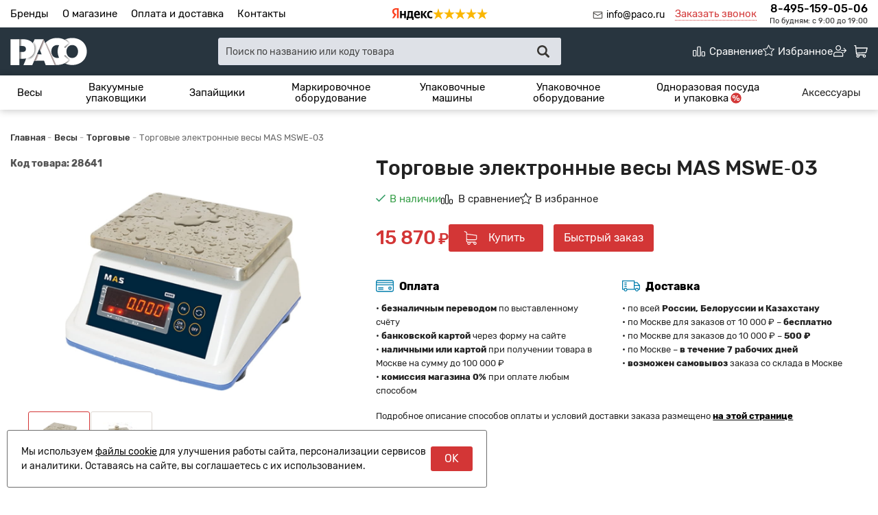

--- FILE ---
content_type: text/html; charset=utf-8
request_url: https://paco.ru/shop/product/torgovye-elektronnye-vesy-mas-mswe-03
body_size: 28984
content:
<!DOCTYPE html>
<html lang="ru">

<head>
  <meta charset="utf-8" />
  <title>Торговые электронные весы MAS MSWE-03 - купить в PACO.RU</title>
  <meta name="description" content="Купить влагозащищённые фасовочные порционные электронные торговые весы MAS MSWE-03 серии MASter в интернет-магазине PACO.RU. Цена, инструкция, технические характеристики, отзывы, фото. Быстрая доставка, гарантия производителя." />
  <meta name="keywords" content="" />
  <meta name="format-detection" content="telephone=no" />
  <meta name="viewport"
    content="width=device-width, initial-scale=1, minimum-scale=1, maximum-scale=1, user-scalable=0" />

  <link rel="stylesheet" type="text/css" href="https://paco.ru/templates/fullMarket/css/foundation.css?v=0.2" media="all" />
  <link rel="stylesheet" type="text/css" href="https://paco.ru/templates/fullMarket/css/style.css?v=3.1" media="all" />
  <link rel="stylesheet" type="text/css" href="https://paco.ru/templates/fullMarket/css/color_scheme_1/colorscheme.css?v=0.2" media="all" />
  <link rel="stylesheet" type="text/css" href="https://paco.ru/templates/fullMarket/css/color_scheme_1/color.css?v=0.4" media="all" />
  <link rel="stylesheet" type="text/css" href="https://paco.ru/templates/fullMarket/css/adaptive.css" media="all" />
  <link rel="stylesheet" type="text/css" href="https://paco.ru/templates/fullMarket/varz_filter/css/varz.css" media="all" />
  <link rel="stylesheet" type="text/css" href="https://paco.ru/templates/fullMarket/css/font-awesome.css">
  <link rel="stylesheet" type="text/css" href="https://paco.ru/templates/fullMarket/js/fancybox/jquery.fancybox-1.3.4.css" media="all" />
  <link rel="stylesheet" type="text/css" href="https://paco.ru/templates/fullMarket/css/font-awesome.min.css">
  <link rel="stylesheet" type="text/css" href="https://paco.ru/templates/fullMarket/css/custom.css?v=04.06.2025">
            <script type="text/javascript">
    var locale = "";
  </script>
  <script type="text/javascript" src="https://paco.ru/templates/fullMarket/js/jquery-1.8.3.min.js"></script>
  <!-- php vars to js -->
                        <script type="text/javascript">
                    var curr = '₽',
            cartItemsProductsId = null,
            nextCs = '',
            nextCsCond = nextCs == '' ? false : true,
            pricePrecision = parseInt('0'),
            checkProdStock = "", //use in plugin plus minus
            inServerCompare = parseInt("0"),
            inServerWishList = parseInt("0"),
            countViewProd = parseInt("0"),
            theme = "https://paco.ru/templates/fullMarket/",
            siteUrl = "https://paco.ru/",
            colorScheme = "css/color_scheme_1",
            isLogin = "0" === '1' ? true : false,
            typePage = "product",
            typeMenu = "col";
        text = {
            search: function(text) {
                return 'Введите более' + ' ' + text + ' символов';
                        },
                        error: {
                            notLogin: 'В список желаний могут добавлять только авторизированные пользователи',
                                        fewsize: function(text) {
                                            return 'Выберите размер меньше или равно' + ' ' + text + ' пикселей';
                                                        },
                                                        enterName: 'Введите название'
                                                                }
                                                            }
    
        text.inCart = 'В корзине';
        text.pc = 'шт.';
        text.quant = 'Кол-во:';
        text.sum = 'Сумма:';
        text.toCart = 'Купить';
        text.pcs = 'Количество:';
        text.kits = 'Комплектов:';
        text.captchaText = 'Код протекции';
        text.plurProd = ['товар', 'товара', 'товаров'];
        text.plurKits = ['набор', 'набора', 'наборов'];
        text.plurComments = ['отзыв', 'отзыва', 'отзывов'];
</script>
  <script type="text/javascript" src="https://paco.ru/templates/fullMarket/js/settings.js"></script>
  <!--[if lte IE 9]><script type="text/javascript" src="http://html5shiv.googlecode.com/svn/trunk/html5.js"></script><![endif]-->
  <!--[if lte IE 8]><link rel="stylesheet" type="text/css" href="https://paco.ru/templates/fullMarket/css/lte_ie_8.css" /><![endif]-->
  <!--[if IE 7]>
    <link rel="stylesheet" type="text/css" href="https://paco.ru/templates/fullMarket/css/ie_7.css" />
    <script src="https://paco.ru/templates/fullMarket/js/localStorageJSON.js"></script>
    <![endif]-->
  <link rel="apple-touch-icon" sizes="180x180" href="/uploads/apple-touch-icon.png">
  <link rel="icon" type="image/png" sizes="32x32" href="/uploads/favicon-32x32.png">
  <link rel="icon" type="image/png" sizes="16x16" href="/uploads/favicon-16x16.png">
  <link rel="manifest" href="/uploads/site.webmanifest">
  <link rel="mask-icon" href="/uploads/safari-pinned-tab.svg" color="#28353e">
  <meta name="msapplication-TileColor" content="#28353e">
  <meta name="theme-color" content="#ffffff">
    <script type="text/javascript">
      jQuery(document).ready(function($) {
        $('.sub-menu-2').css("min-height", $('.sub-menu-1').height());
      });
    </script>
  
<link data-arr="0" rel="stylesheet" type="text/css" href="https://paco.ru/templates/fullMarket/vendors/lite-youtube-embed/src/lite-yt-embed.css" />
<meta name='yandex-verification' content='8c4fadbd0f1d5b1f' /><meta name="google-site-verification" content="mRd5Im3HyhceYBWe6R0VtqTlUFwikqlMBfL0gpIs0cQ" /><link data-arr="24" rel="stylesheet" type="text/css" href="https://paco.ru/application/modules/one_click_order/assets/css/style.css" />
<style>.comments:after,.comments .func-button-comment:after{visibility:hidden;display:block;font-size:0;content:".";clear:both;height:0}.func-button-comment{font-size:0}.comments .main-form-comments .frame-form-field{margin-left:0}.comments .frame-list-comments>.sub-1{margin:0}.page-text .comments .frame-list-comments>.sub-1{max-height:none}.comments .frame-comment p{margin-bottom:0}.comments .frame-list-comments.sub-2{float:none;width:auto}#comment .comments .frame-list-comments.sub-2{margin-left:115px;padding-bottom:10px}.page-text .comments .frame-list-comments.sub-2{max-height:none !important;height:auto !important}.page-text .btn-all-comments{display:none !important}.comments .btn-all-comments{margin-left:0;margin-top:5px}.comments .btn>*,.comments input.btn{padding:0 !important}.comments .frame-list-comments .btn.active{box-shadow:none}.comments .icon_comment{background-image:none;width:0;height:0;margin-right:0 !important;overflow:hidden}.comments .frame-list-comments li{border-top:0;padding:0}.comments .frame-list-comments>.sub-1>li{margin-top:13px;margin-bottom:0;border-top:1px solid transparent;padding-top:15px;padding-right:10px;padding-left:10px;padding-bottom:15px}.comments .frame-list-comments>.sub-1>li:before{display:none}.comments .frame-list-comments>.sub-1>li:first-child{margin-top:0;border-top:0;padding-top:0}.comments .frame-list-comments.sub-2+.s-all-comments{margin-left:33px}.comments .frame-list-comments.sub-2>li{margin-top:20px;position:relative}.comments .frame-list-comments.sub-2>li:first-child{margin-top:20px}.comments .global-frame-comment-sub2{padding:15px 20px 15px}.comments .frame-list-comments li:nth-child(even):before{display:none}.comments .frame-list-comments.sub-2>li:before{content:"";border-width:9px;border-style:solid;top:-9px;left:20px;position:absolute;border-color:transparent}.comments .frame-list-comments.sub-2>li:before{border-left-color:#e1e6e9 !important}.comments .funcs-buttons-comment+.frame-list-comments{padding-top:1px}.comments .like>button span span,.comments .dis-like>button span span{font-weight:normal}.comments .like,.comments .dis-like{height:26px;line-height:12px;width:45px}.comments .author-data-comment-sub1{float:left;width:130px}.comments .s-all-comments{margin-top:7px}.comments .date-comment{display:block;padding-top:1px}.author-data-comment-sub2 .date-comment{display:inline-block}.comments .frame-drop-comment{padding-bottom:0;display:none;width:auto}.frame-comment-sub1,.frame-list-comments.sub-2,.comments .frame-list-comments .frame-drop-comment{margin:0 220px 0 150px}.usefullno{width:40px}.dis-like .d_l_1{float:left;line-height:30px}.comments .frame-list-comments .frame-drop-comment{position:relative;padding:10px 50px;border:1px solid transparent;margin-top:20px}.comments .frame-list-comments{padding:10px 0 20px;margin:30px 0 0}.comments .title-comment{margin-bottom:6px;font-size:21px}.comments label{display:block;width:100% !important}.comments label,.comments .frame-label{margin-bottom:25px;display:block;clear:both}.comments label .title,.comments .frame-label .title{display:block;margin-bottom:5px}.comments .main-form-comments .title{float:none;width:auto}.comments .frame-form-field{position:relative;display:inline-block;width:100%;float:left;margin-bottom:20px}.comments .frame-form-field.o_h{margin-bottom:0}.comments textarea{height:110px;padding-top:11px;line-height:14px}.comments .btn{display:inline-block;cursor:pointer;text-decoration:none;position:relative}.comments .btn>*,.comments input.btn{padding:5px 15px 5px}.comments .btn.active{cursor:default}.comments .like{border-right:1px solid transparent;padding-right:7px;margin-right:7px}.like .d_l_1{border-bottom:0;float:right;line-height:30px}.comments .mark-pr{margin-bottom:4px}.comments .mark-pr .title{font-weight:bold}.comments .mark-pr>.star-small{position:relative;top:2px}.author-data-comment-sub2{margin-bottom:5px}.comments .frame-mark{position:absolute;width:105px;right:0}.comments .comments-main-form{padding:15px 25px 5px;border:1px solid transparent;border-top:0;position:relative}.comments .comments-main-form.noComments{float:none}.comments .comments-main-form .star{vertical-align:middle;top:-2px;margin-right:0}.comments .comments-main-form .star-big{margin-top:0}.forComments{position:relative}#comment .preloader{top:15px}.comments select,.comments input[type="text"],.comments input[type="password"]{height:42px}.comments .btn-blue button,.comments .btn-blue input{padding:0 50px;height:36px}.comments-open-main-form{width:100%;height:35px;text-align:center;border:1px solid transparent}.comments-open-main-form .text-el{font-size:13px;font-weight:bold}.comments-main-form .icon_close_form,.frame-drop-comment .icon_close_form{position:absolute;top:15px;right:20px;cursor:pointer;width:14px;height:14px;background-repeat:no-repeat;background-size:100%;background-image:url(/templates/fullMarket/images/svg/close-comments.svg)}.comments form .f_l+.o_h{padding-left:20px}.title-default .title .small-text{text-transform:none;font-weight:normal;padding-left:10px}.frame-list-comments .btn:hover .text-el{color:#007ec6}</style><link data-arr="30" rel="stylesheet" type="text/css" href="https://paco.ru/templates/fullMarket/ym_rating/css/styles.css" />
</head>


<body class="isChrome not-js product">
  <script>
    if ('ontouchstart' in document.documentElement)
      document.body.className += ' isTouch';
    else
      document.body.className += ' notTouch';
  </script>
  <script>
    var langs = new Object();
        function lang(value) {
            return  langs[value];
        }
    
</script>  <script> 
 </script>
  <div id="header">
    <div class="h-top">
  <div class="row align-justify align-middle">
    <div class="columns small-6 medium-4 shrink" style="display: flex;">
      <ul class="top-menu">
<li><a href="https://paco.ru/shop/brand" target="_self">Бренды</a></li>


<li><a href="https://paco.ru/o-magazine" target="_self">О магазине</a></li>


<li><a href="https://paco.ru/oplata-i-dostavka" target="_self">Оплата и доставка</a></li>


<li><a href="https://paco.ru/kontakty" target="_self">Контакты</a></li>


</ul>      <a href="mailto:info@paco.ru"
        class="main-email right">info@paco.ru</a>
    </div>
    <div class="columns small-6 shrink text-center yandex_market">
              <div class="ym-rating-header"><div class="ym-rating-widget">
  <a class="ym-rating-widget__wrap" href="https://yandex.ru/maps/org/mastershef/75116054502/?ll=37.626166%2C55.690818&z=14" target="_blank">
    <figure class="ym-rating-widget__header-logo"></figure>
    <div class="ym-rating-widget__header-stars">
              <i class="ym-rating-widget__star full"></i>
              <i class="ym-rating-widget__star full"></i>
              <i class="ym-rating-widget__star full"></i>
              <i class="ym-rating-widget__star full"></i>
              <i class="ym-rating-widget__star full"></i>
          </div>
  </a>
</div></div>
          </div>
    <div class="columns small-6 medium-8 large-4 shrink">
      <ul class="contacts-block">
        <li><a href="mailto:info@paco.ru"
            class="main-email">info@paco.ru</a></li>
        <li class="callback-top"><a data-drop="#ordercall" data-tab="true" data-source="https://paco.ru/shop/callback"
            class="callback">Заказать звонок</a> </li>
        <li>
          <a href="tel:84951590506"
            class="main-phone">8-495-159-05-06</a>
          <span>По будням: с 9:00 до 19:00 </span>
        </li>
      </ul>
    </div>
  </div>
</div>

<div class="top">
  <div class="row">
    <div class="header-main">
      <div>
        <a href="/" class="logo"> </a>
      </div>

      <div class="header-search">
        <form name="search" method="get" action="https://paco.ru/shop/search" class="search-form">
          <input type="text" class="input-search" id="inputString" name="text" autocomplete="off"
            value=""
            placeholder="Поиск по названию или коду товара" />
          <span class="btn-search">
            <button type="submit"><span class="icon_search"></span></button>
          </span>
          <!-- <div class="icon_times_drop"></div> -->
          <div id="suggestions" class="drop drop-search"></div>
        </form>
      </div>

      <div>
        <div class="user-block">
          <ul class="u-t-button">
            <li class="compare-button"><div class="user-buttons compare-list tinyCompareList ">
    <button data-href="https://paco.ru/shop/compare">
        
        <span class="js-empty empty" style="display: flex;">
            <div class="c-b-icon"> </div>
            <div class="text-el">Сравнение</div>
        </span>
        <span class="js-no-empty no-empty" >
            <div class="c-b-icon"> </div>
            <div class="text-el">Сравнение</div> <span class="compareListCount"></span>
        </span>
    </button>
</div>
<div class="drop drop-info drop-info-compare">
    <span class="helper"></span>
    <span class="text-el">
        Ваш список <br/>
        “Список сравнения” пуст    </span>
</div></li>
            <li class="wish_list">
<div class="user-buttons wish-list tinyWishList">
    <button data-href="https://paco.ru/wishlist">
        <span class="js-empty empty" style="display: flex">
            <div class="u-b-icon"> </div>
            <div class="text-el">Избранное</div>
        </span>
        
        <span class="js-no-empty no-empty" >
            <div class="u-b-icon"> </div>
            <div class="text-el">Избранное</div> <span class="wishListCount">0</span>
        </span>
    </button>
</div></li>
            <li><div class="user-buttons personal enter">
    <button type="button" id="loginButton" data-drop=".drop-enter" data-source="https://paco.ru/auth">
        <div class="u-l-icon"> </div>
        <span class="text-el">Вход</span>
    </button>
</div>
<!--Else show link for personal cabinet -->
 </li>
            <li>
              <div id="tinyBask">
 
<div class="user-buttons cart-top">
    <button>
        <div class="icon"> </div>
        <div class="text-el">Корзина</div>
    </button>
</div>
</div>
            </li>
          </ul>
        </div>
      </div>
    </div>
  </div>
</div>

<div id="main-menu">
  <div class="row">
    <div class="columns small-12">
      <ul class="dropdown menu" data-dropdown-menu>
	<li>
  <a href="https://www.paco.ru/shop/category/vesy">
          Весы      </a>
  <!--
      -->
  <ul class="menu" >
	<li>
    <a href="https://www.paco.ru/shop/category/vesy/avtomobilnye">Автомобильные</a>
    <!-- <p></p> -->
	</li><li>
    <a href="https://www.paco.ru/shop/category/vesy/aptechnye">Аптечные</a>
    <!-- <p></p> -->
	</li><li>
    <a href="https://www.paco.ru/shop/category/vesy/bagazhnye">Багажные</a>
    <!-- <p></p> -->
	</li><li>
    <a href="https://www.paco.ru/shop/category/vesy/veterinarnye">Ветеринарные</a>
    <!-- <p></p> -->
	</li><li>
    <a href="https://www.paco.ru/shop/category/vesy/vlagozashchishchennye">Влагозащищённые</a>
    <!-- <p></p> -->
	</li><li>
    <a href="https://www.paco.ru/shop/category/vesy/detskie">Детские</a>
    <!-- <p></p> -->
	</li><li>
    <a href="https://www.paco.ru/shop/category/vesy/domashnie">Домашние</a>
    <!-- <p></p> -->
	</li><li>
    <a href="https://www.paco.ru/shop/category/vesy/industrialnye">Индустриальные</a>
    <!-- <p></p> -->
	</li><li>
    <a href="https://www.paco.ru/shop/category/vesy/karmannye">Карманные</a>
    <!-- <p></p> -->
	</li><li>
    <a href="https://www.paco.ru/shop/category/vesy/kofeinye">Кофейные</a>
    <!-- <p></p> -->
	</li><li>
    <a href="https://www.paco.ru/shop/category/vesy/kranovye">Крановые</a>
    <!-- <p></p> -->
	</li><li>
    <a href="https://www.paco.ru/shop/category/vesy/kuhonnye">Кухонные</a>
    <!-- <p></p> -->
	</li><li>
    <a href="https://www.paco.ru/shop/category/vesy/laboratornye">Лабораторные</a>
    <!-- <p></p> -->
	</li><li>
    <a href="https://www.paco.ru/shop/category/vesy/meditsinskie">Медицинские</a>
    <!-- <p></p> -->
	</li><li>
    <a href="https://www.paco.ru/shop/category/vesy/napolnye">Напольные</a>
    <!-- <p></p> -->
	</li><li>
    <a href="https://www.paco.ru/shop/category/vesy/pechataiushchie">Печатающие</a>
    <!-- <p></p> -->
	</li><li>
    <a href="https://www.paco.ru/shop/category/vesy/platformennye">Платформенные</a>
    <!-- <p></p> -->
	</li><li>
    <a href="https://www.paco.ru/shop/category/vesy/podvesnye">Подвесные</a>
    <!-- <p></p> -->
	</li><li>
    <a href="https://www.paco.ru/shop/category/vesy/portsionnye">Порционные</a>
    <!-- <p></p> -->
	</li><li>
    <a href="https://www.paco.ru/shop/category/vesy/skladskie">Складские</a>
    <!-- <p></p> -->
	</li><li>
    <a href="https://www.paco.ru/shop/category/vesy/schetnye">Счётные</a>
    <!-- <p></p> -->
	</li><li>
    <a href="https://www.paco.ru/shop/category/vesy/torgovye">Торговые</a>
    <!-- <p></p> -->
	</li><li>
    <a href="https://www.paco.ru/shop/category/vesy/fasovochnye">Фасовочные</a>
    <!-- <p></p> -->
	</li><li>
    <a href="https://www.paco.ru/shop/category/vesy/iuvelirnye">Ювелирные</a>
    <!-- <p></p> -->
	</li>  
	<!--  -->
</ul>
</li><li>
  <a href="https://www.paco.ru/shop/category/vakuumnye-upakovschiki">
          Вакуумные упаковщики      </a>
  <!--
      -->
  <ul class="menu" >
	<li>
    <a href="https://www.paco.ru/shop/category/vakuumnye-upakovschiki/beskamernye">Бескамерные</a>
    <!-- <p></p> -->
	</li><li>
    <a href="https://www.paco.ru/shop/category/vakuumnye-upakovschiki/kamernye">Камерные</a>
    <!-- <p></p> -->
	</li><li>
    <a href="https://www.paco.ru/shop/category/vakuumnye-upakovschiki/ruchnye">Ручные</a>
    <!-- <p></p> -->
	</li>  
	<!--  -->
</ul>
</li><li>
  <a href="https://www.paco.ru/shop/category/zapajschiki">
          Запайщики      </a>
  <!--
      -->
  <ul class="menu" >
	<li>
    <a href="https://www.paco.ru/shop/category/zapajschiki/dlia-banok-i-butylok">Для банок и бутылок</a>
    <!-- <p></p> -->
	</li><li>
    <a href="https://www.paco.ru/shop/category/zapajschiki/dlia-veder">Для вёдер</a>
    <!-- <p></p> -->
	</li><li>
    <a href="https://www.paco.ru/shop/category/zapajschiki/dlja-lotkov">Для лотков</a>
    <!-- <p></p> -->
	</li><li>
    <a href="https://www.paco.ru/shop/category/zapajschiki/dlja-paketov">Для пакетов</a>
    <!-- <p></p> -->
	</li><li>
    <a href="https://www.paco.ru/shop/category/zapajschiki/dlia-plenki">Для плёнки</a>
    <!-- <p></p> -->
	</li><li>
    <a href="https://www.paco.ru/shop/category/zapajschiki/dlja-stakanov">Для стаканов</a>
    <!-- <p></p> -->
	</li>  
	<!--  -->
</ul>
</li><li>
  <a href="https://www.paco.ru/shop/category/markirovochnoe-oborudovanie">
          Маркировочное оборудование      </a>
  <!--
      -->
  <ul class="menu" >
	<li>
    <a href="https://www.paco.ru/shop/category/markirovochnoe-oborudovanie/applikatory-etiketok">Аппликаторы этикеток</a>
    <!-- <p></p> -->
	</li><li>
    <a href="https://www.paco.ru/shop/category/markirovochnoe-oborudovanie/lazernye-markiratory">Лазерные маркираторы</a>
    <!-- <p></p> -->
	</li><li>
    <a href="https://www.paco.ru/shop/category/markirovochnoe-oborudovanie/termoprintery">Термопринтеры</a>
    <!-- <p></p> -->
	</li><li>
    <a href="https://www.paco.ru/shop/category/markirovochnoe-oborudovanie/etiket-pistolety">Этикет-пистолеты</a>
    <!-- <p></p> -->
	</li>  
	<!--  -->
</ul>
</li><li>
  <a href="https://www.paco.ru/shop/category/upakovochnye-mashiny">
          Упаковочные машины      </a>
  <!--
      -->
  <ul class="menu" >
	<li>
    <a href="https://www.paco.ru/shop/category/upakovochnye-mashiny/avtomaty-rozliva">Автоматы розлива</a>
    <!-- <p></p> -->
	</li><li>
    <a href="https://www.paco.ru/shop/category/upakovochnye-mashiny/blister-upakovochnye">Блистерные</a>
    <!-- <p></p> -->
	</li><li>
    <a href="https://www.paco.ru/shop/category/upakovochnye-mashiny/vertikalnye">Вертикальные</a>
    <!-- <p></p> -->
	</li><li>
    <a href="https://www.paco.ru/shop/category/upakovochnye-mashiny/gorizontalnye">Горизонтальные</a>
    <!-- <p></p> -->
	</li><li>
    <a href="https://www.paco.ru/shop/category/upakovochnye-mashiny/goriachie-stoly">Горячие столы</a>
    <!-- <p></p> -->
	</li><li>
    <a href="https://www.paco.ru/shop/category/upakovochnye-mashiny/dozatory">Дозаторы</a>
    <!-- <p></p> -->
	</li><li>
    <a href="https://www.paco.ru/shop/category/upakovochnye-mashiny/naklonnye">Наклонные</a>
    <!-- <p></p> -->
	</li><li>
    <a href="https://www.paco.ru/shop/category/upakovochnye-mashiny/obanderolivaiushchie">Обандероливающие</a>
    <!-- <p></p> -->
	</li><li>
    <a href="https://www.paco.ru/shop/category/upakovochnye-mashiny/skin-upakovochnye">Скин-упаковочные</a>
    <!-- <p></p> -->
	</li><li>
    <a href="https://www.paco.ru/shop/category/upakovochnye-mashiny/strepping-mashiny">Стреппинг-машины</a>
    <!-- <p></p> -->
	</li><li>
    <a href="https://www.paco.ru/shop/category/upakovochnye-mashiny/termousadochnye">Термоусадочные</a>
    <!-- <p></p> -->
	</li><li>
    <a href="https://www.paco.ru/shop/category/upakovochnye-mashiny/termoformovochnye">Термоформовочные</a>
    <!-- <p></p> -->
	</li><li>
    <a href="https://www.paco.ru/shop/category/upakovochnye-mashiny/ukuporochnye">Укупорочные</a>
    <!-- <p></p> -->
	</li><li>
    <a href="https://www.paco.ru/shop/category/upakovochnye-mashiny/transportery">Транспортёры</a>
    <!-- <p></p> -->
	</li><li>
    <a href="https://www.paco.ru/shop/category/upakovochnye-mashiny/chekveiery">Чеквейеры</a>
    <!-- <p></p> -->
	</li>  
	<!--  -->
</ul>
</li><li>
  <a href="https://www.paco.ru/shop/category/upakovochnoe-oborudovanie">
          Упаковочное оборудование      </a>
  <!--
      -->
  <ul class="menu" >
	<li>
    <a href="https://www.paco.ru/shop/category/upakovochnoe-oborudovanie/dispensery-dlia-lent">Диспенсеры для лент</a>
    <!-- <p></p> -->
	</li><li>
    <a href="https://www.paco.ru/shop/category/upakovochnoe-oborudovanie/dispensery-dlia-stretch-plenki">Диспенсеры для стретч-плёнки</a>
    <!-- <p></p> -->
	</li><li>
    <a href="https://www.paco.ru/shop/category/upakovochnoe-oborudovanie/zakleishchiki-korobov">Заклейщики коробов</a>
    <!-- <p></p> -->
	</li><li>
    <a href="https://www.paco.ru/shop/category/upakovochnoe-oborudovanie/kleemazatelnye-mashiny">Клеемазательные машины</a>
    <!-- <p></p> -->
	</li><li>
    <a href="https://www.paco.ru/shop/category/upakovochnoe-oborudovanie/klipsatory">Клипсаторы</a>
    <!-- <p></p> -->
	</li><li>
    <a href="https://www.paco.ru/shop/category/upakovochnoe-oborudovanie/meshkozashivochnye-mashiny">Мешкозашивочные машины</a>
    <!-- <p></p> -->
	</li><li>
    <a href="https://www.paco.ru/shop/category/upakovochnoe-oborudovanie/orbitalnye-obmotchiki">Орбитальные обмотчики</a>
    <!-- <p></p> -->
	</li><li>
    <a href="https://www.paco.ru/shop/category/upakovochnoe-oborudovanie/palletoupakovschiki">Паллетоупаковщики</a>
    <!-- <p></p> -->
	</li><li>
    <a href="https://www.paco.ru/shop/category/upakovochnoe-oborudovanie/steplery">Степлеры</a>
    <!-- <p></p> -->
	</li><li>
    <a href="https://www.paco.ru/shop/category/upakovochnoe-oborudovanie/stoly-dlia-upakovki">Столы для упаковки</a>
    <!-- <p></p> -->
	</li><li>
    <a href="https://www.paco.ru/shop/category/upakovochnoe-oborudovanie/strepping-instrument">Стреппинг-инструмент</a>
    <!-- <p></p> -->
	</li><li>
    <a href="https://www.paco.ru/shop/category/upakovochnoe-oborudovanie/upakovochnye-linii">Упаковочные линии</a>
    <!-- <p></p> -->
	</li><li>
    <a href="https://www.paco.ru/shop/category/upakovochnoe-oborudovanie/upakovshchiki-bagazha">Упаковщики багажа</a>
    <!-- <p></p> -->
	</li><li>
    <a href="https://www.paco.ru/shop/category/upakovochnoe-oborudovanie/formovshchiki-korobov">Формовщики коробов</a>
    <!-- <p></p> -->
	</li><li>
    <a href="https://www.paco.ru/shop/category/upakovochnoe-oborudovanie/tsellofanatory">Целлофанаторы</a>
    <!-- <p></p> -->
	</li><li>
    <a href="https://www.paco.ru/shop/category/upakovochnoe-oborudovanie/shredery">Шредеры</a>
    <!-- <p></p> -->
	</li>  
	<!--  -->
</ul>
</li><li>
  <a href="https://www.paco.ru/shop/category/upakovochnye-materialy">
          <div>
        Одноразовая посуда и упаковка<svg version="1.1" xmlns="http://www.w3.org/2000/svg" xmlns:xlink="http://www.w3.org/1999/xlink" x="0px" y="0px"
          viewBox="0 0 147.8 147.8" style="enable-background:new 0 0 147.8 147.8;" xml:space="preserve" class="menu-label" data-title="Более 500 товаров в наличии! <br/>Скидки на оптовые заказы!" data-rel="tooltip">
          <g id="BACKGROUND">
          </g>
          <g id="OBJECTS">
            <polygon class="st0" points="140.8,73.9 147.8,62.2 137.5,53.2 140.6,39.9 128,34.6 126.8,21 113.2,19.8 107.9,7.2 94.6,10.3 
              85.6,0 73.9,7 62.2,0 53.2,10.3 39.9,7.2 34.6,19.8 21,21 19.8,34.6 7.2,39.9 10.3,53.2 0,62.2 7,73.9 0,85.6 10.3,94.6 7.2,107.9 
              19.8,113.2 21,126.8 34.6,128 39.9,140.6 53.2,137.5 62.2,147.8 73.9,140.8 85.6,147.8 94.6,137.5 107.9,140.6 113.2,128 
              126.8,126.8 128,113.2 140.6,107.9 137.5,94.6 147.8,85.6 	"/>
            <g>
              <path class="st1" d="M65.5,56.8c0,12.6-7.3,21.4-19.9,21.4c-11.9,0-19.9-7.3-19.9-21.3c0-11.9,7-21.2,20-21.2
                C57.3,35.6,65.5,42.9,65.5,56.8z M38.1,56.8c0,7.3,2.7,11.3,7.6,11.3c4.9,0,7.7-3.5,7.7-11.3c0-8-3.1-11-7.7-11
                C41,45.7,38.1,49.3,38.1,56.8z M45.4,110.7l45.3-73.8h11.8l-45.4,73.8H45.4z M122.1,90.8c0,12.6-7.3,21.4-19.9,21.4
                c-12,0-19.9-7.4-19.9-21.3c0-11.9,7-21.2,20-21.2C114,69.7,122.1,76.9,122.1,90.8z M94.7,90.8c0,7.3,2.7,11.3,7.6,11.3
                c4.9,0,7.7-3.5,7.7-11.3c0-8-3.1-11-7.7-11C97.7,79.8,94.7,83.4,94.7,90.8z"/>
            </g>
          </g>
        </svg>
      </div>
      </a>
  <!--
    Более 500 товаров в наличии! <br/>Скидки на оптовые заказы!  -->
  <ul class="menu" >
	<li>
    <a href="https://www.paco.ru/shop/category/upakovochnye-materialy/bopp-pakety">БОПП пакеты</a>
    <!-- <p></p> -->
	</li><li>
    <a href="https://www.paco.ru/shop/category/upakovochnye-materialy/bumazhnye-konteinery">Бумажные контейнеры</a>
    <!-- <p></p> -->
	</li><li>
    <a href="https://www.paco.ru/shop/category/upakovochnye-materialy/bumazhnye-kryshki">Бумажные крышки</a>
    <!-- <p></p> -->
	</li><li>
    <a href="https://www.paco.ru/shop/category/upakovochnye-materialy/bumazhnye-pakety">Бумажные пакеты</a>
    <!-- <p></p> -->
	</li><li>
    <a href="https://www.paco.ru/shop/category/upakovochnye-materialy/bumazhnye-stakany">Бумажные стаканы</a>
    <!-- <p></p> -->
	</li><li>
    <a href="https://www.paco.ru/shop/category/upakovochnye-materialy/bumazhnyi-napolnitel">Бумажный наполнитель</a>
    <!-- <p></p> -->
	</li><li>
    <a href="https://www.paco.ru/shop/category/upakovochnye-materialy/vakuumnye-konteinery">Вакуумные контейнеры</a>
    <!-- <p></p> -->
	</li><li>
    <a href="https://www.paco.ru/shop/category/upakovochnye-materialy/vakuumnye-pakety">Вакуумные пакеты</a>
    <!-- <p></p> -->
	</li><li>
    <a href="https://www.paco.ru/shop/category/upakovochnye-materialy/kartonnye-korobki">Картонные коробки</a>
    <!-- <p></p> -->
	</li><li>
    <a href="https://www.paco.ru/shop/category/upakovochnye-materialy/konteinery-dlia-supa">Контейнеры для супа</a>
    <!-- <p></p> -->
	</li><li>
    <a href="https://www.paco.ru/shop/category/upakovochnye-materialy/korobki-dlia-pitstsy">Коробки для пиццы</a>
    <!-- <p></p> -->
	</li><li>
    <a href="https://www.paco.ru/shop/category/upakovochnye-materialy/korreks">Коррексы</a>
    <!-- <p></p> -->
	</li><li>
    <a href="https://www.paco.ru/shop/category/upakovochnye-materialy/obertochnaia-bumaga">Обёрточная бумага</a>
    <!-- <p></p> -->
	</li><li>
    <a href="https://www.paco.ru/shop/category/upakovochnye-materialy/odnorazovye-tarelki">Одноразовые тарелки</a>
    <!-- <p></p> -->
	</li><li>
    <a href="https://www.paco.ru/shop/category/upakovochnye-materialy/pakety-dlia-lda">Пакеты для льда</a>
    <!-- <p></p> -->
	</li><li>
    <a href="https://www.paco.ru/shop/category/upakovochnye-materialy/plastikovaia-posuda">Пластиковая посуда</a>
    <!-- <p></p> -->
	</li><li>
    <a href="https://www.paco.ru/shop/category/upakovochnye-materialy/plastikovye-banki">Пластиковые банки</a>
    <!-- <p></p> -->
	</li><li>
    <a href="https://www.paco.ru/shop/category/upakovochnye-materialy/plastikovye-butylki">Пластиковые бутылки</a>
    <!-- <p></p> -->
	</li><li>
    <a href="https://www.paco.ru/shop/category/upakovochnye-materialy/plastikovye-vilki">Пластиковые вилки</a>
    <!-- <p></p> -->
	</li><li>
    <a href="https://www.paco.ru/shop/category/upakovochnye-materialy/plastikovye-vedra">Пластиковые вёдра</a>
    <!-- <p></p> -->
	</li><li>
    <a href="https://www.paco.ru/shop/category/upakovochnye-materialy/plastikovye-konteinery">Пластиковые контейнеры</a>
    <!-- <p></p> -->
	</li><li>
    <a href="https://www.paco.ru/shop/category/upakovochnye-materialy/plastikovye-kryshki">Пластиковые крышки</a>
    <!-- <p></p> -->
	</li><li>
    <a href="https://www.paco.ru/shop/category/upakovochnye-materialy/plastikovye-lozhki">Пластиковые ложки</a>
    <!-- <p></p> -->
	</li><li>
    <a href="https://www.paco.ru/shop/category/upakovochnye-materialy/plastikovye-lotki">Пластиковые лотки</a>
    <!-- <p></p> -->
	</li><li>
    <a href="https://www.paco.ru/shop/category/upakovochnye-materialy/plastikovye-nozhi">Пластиковые ножи</a>
    <!-- <p></p> -->
	</li><li>
    <a href="https://www.paco.ru/shop/category/upakovochnye-materialy/plastikovye-sousniki">Пластиковые соусники</a>
    <!-- <p></p> -->
	</li><li>
    <a href="https://www.paco.ru/shop/category/upakovochnye-materialy/plastikovye-stakany">Пластиковые стаканы</a>
    <!-- <p></p> -->
	</li><li>
    <a href="https://www.paco.ru/shop/category/upakovochnye-materialy/plastikovye-chashki">Пластиковые чашки</a>
    <!-- <p></p> -->
	</li><li>
    <a href="https://www.paco.ru/shop/category/upakovochnye-materialy/polietilenovye-pakety">Полиэтиленовые пакеты</a>
    <!-- <p></p> -->
	</li><li>
    <a href="https://www.paco.ru/shop/category/upakovochnye-materialy/upakovka-dlia-tortov">Упаковка для тортов</a>
    <!-- <p></p> -->
	</li><li>
    <a href="https://www.paco.ru/shop/category/upakovochnye-materialy/upakovka-dlia-fast-fuda">Упаковка для фаст-фуда</a>
    <!-- <p></p> -->
	</li><li>
    <a href="https://www.paco.ru/shop/category/upakovochnye-materialy/upakovka-dlia-iaits">Упаковка для яиц</a>
    <!-- <p></p> -->
	</li><li>
    <a href="https://www.paco.ru/shop/category/upakovochnye-materialy/upakovochnaia-plenka">Упаковочная плёнка</a>
    <!-- <p></p> -->
	</li><li>
    <a href="https://www.paco.ru/shop/category/upakovochnye-materialy/upakovochnaia-setka">Упаковочная сетка</a>
    <!-- <p></p> -->
	</li><li>
    <a href="https://www.paco.ru/shop/category/upakovochnye-materialy/folga">Фольга</a>
    <!-- <p></p> -->
	</li>  
	<!--  -->
</ul>
</li><li class="title active parent"><a href="https://www.paco.ru/shop/category/aksessuary">Аксессуары</a>
<ul class="menu" >
	<li>
    <a href="https://www.paco.ru/shop/category/aksessuary/akkumuliatory">Аккумуляторы</a>
    <!-- <p></p> -->
	</li><li>
    <a href="https://www.paco.ru/shop/category/aksessuary/vesovye-platformy">Весовые платформы</a>
    <!-- <p></p> -->
	</li><li>
    <a href="https://www.paco.ru/shop/category/aksessuary/vesovye-terminaly">Весовые терминалы</a>
    <!-- <p></p> -->
	</li><li>
    <a href="https://www.paco.ru/shop/category/aksessuary/vzveshivaiushchie-moduli">Взвешивающие модули</a>
    <!-- <p></p> -->
	</li><li>
    <a href="https://www.paco.ru/shop/category/aksessuary/vstavki-dlia-kamer">Вставки для камер упаковщиков</a>
    <!-- <p></p> -->
	</li><li>
    <a href="https://www.paco.ru/shop/category/aksessuary/dlia-vesov">Для весов</a>
    <!-- <p></p> -->
	</li><li>
    <a href="https://www.paco.ru/shop/category/aksessuary/dlia-zapaishchikov">Для запайщиков</a>
    <!-- <p></p> -->
	</li><li>
    <a href="https://www.paco.ru/shop/category/aksessuary/dlia-klipsatorov">Для клипсаторов</a>
    <!-- <p></p> -->
	</li><li>
    <a href="https://www.paco.ru/shop/category/aksessuary/dlia-palletoupakovshchikov">Для паллетоупаковщиков</a>
    <!-- <p></p> -->
	</li><li>
    <a href="https://www.paco.ru/shop/category/aksessuary/dlia-steplerov">Для степлеров</a>
    <!-- <p></p> -->
	</li><li>
    <a href="https://www.paco.ru/shop/category/aksessuary/dlia-streppingmashin">Для стреппинг‑машин</a>
    <!-- <p></p> -->
	</li><li>
    <a href="https://www.paco.ru/shop/category/aksessuary/emkosti-dlia-termokonteinerov">Ёмкости для термоконтейнеров</a>
    <!-- <p></p> -->
	</li><li>
    <a href="https://www.paco.ru/shop/category/aksessuary/kalibrovochnye-giri">Калибровочные гири</a>
    <!-- <p></p> -->
	</li><li>
    <a href="https://www.paco.ru/shop/category/aksessuary/klipsy-dlia-steplerov-i-klipsatorov">Клипсы и скобы</a>
    <!-- <p></p> -->
	</li><li>
    <a href="https://www.paco.ru/shop/category/aksessuary/matritsy-dlia-zapaishchikov-lotkov">Матрицы для запайщиков лотков</a>
    <!-- <p></p> -->
	</li><li>
    <a href="https://www.paco.ru/shop/category/aksessuary/dlia-meshkozashivochnyh-mashin">Нитки для мешкозашивочных машин</a>
    <!-- <p></p> -->
	</li><li>
    <a href="https://www.paco.ru/shop/category/aksessuary/platformy">Платформы</a>
    <!-- <p></p> -->
	</li><li>
    <a href="https://www.paco.ru/shop/category/aksessuary/povorotnye-stoly">Поворотные столы</a>
    <!-- <p></p> -->
	</li><li>
    <a href="https://www.paco.ru/shop/category/aksessuary/tenzodatchiki">Тензодатчики</a>
    <!-- <p></p> -->
	</li><li>
    <a href="https://www.paco.ru/shop/category/aksessuary/teimokonteinery">Термоконтейнеры</a>
    <!-- <p></p> -->
	</li><li class="active">
    <a href="https://www.paco.ru/shop/category/aksessuary/termosy">Термосы</a>
</li>  
	<!--  -->
</ul>
</li></ul>    </div>
  </div>
</div>

<div class="m-menu">
  <a class="navigation panel-trigger m-mobile" data-panel="menu-mobile">
    <span class="icon"></span>
    <span>Каталог товаров</span>
  </a>
</div>
  </div>


  
  <div class="main-body">

    <div class="content">
      <div class="frame-crumbs">
  <!-- Making bread crumbs -->
  <div class="crumbs" xmlns:v="http://rdf.data-vocabulary.org/#">
    <div class="row">
        <div class="columns small-12">
            <ul>
                <li typeof="v:Breadcrumb">
                    <a href="https://paco.ru/" rel="v:url" property="v:title">
                        <span itemprop="title">Главная</span>
                        <span class="divider">-</span>
                    </a>
                </li>
                                     <li typeof="v:Breadcrumb">
                                                    <a href="https://paco.ru/shop/category/vesy" rel="v:url" property="v:title">
                                <span itemprop="title">Весы</span>
                                <span class="divider">-</span>
                            </a>
                                            </li>
                                     <li typeof="v:Breadcrumb">
                                                    <a href="https://paco.ru/shop/category/vesy/torgovye" rel="v:url" property="v:title">
                                <span itemprop="title">Торговые</span>
                                <span class="divider">-</span>
                            </a>
                                            </li>
                                     <li typeof="v:Breadcrumb">
                                                        <span itemprop="v:title">Торговые электронные весы MAS MSWE-03</span>
                                            </li>
                            </ul>
        </div>
    </div>
</div></div>

<div class="frame-inside page-product">
  <div class="o_h">
            <div
      class="clearfix item-product  to-cart">
      <div class="left-product leftProduct globalFrameProduct" data-id="27083">
        <div class="row">
          <div class="columns small-12 medium-6 large-5 left-product-left is-add">
            <div class="inside">
              <div class="product-cod frameVariantCodeV">
                <span class="code-variant">
                  <span>Код товара:</span>
                  <span class="js-codeV">28641</span>
                </span>
              </div>
              
                                          <!-- Start. Photo block-->
<a rel="position: 'xBlock'" onclick="return false;" href="/uploads/shop/products/large/b40aff84a8b0630882bb5a099429d348.jpg" class="frame-photo-title photoProduct cloud-zoom img-left" id="photoProduct" title="Торговые электронные весы MAS MSWE-03">
    <span class="photo-block">
    <span class="helper"></span>
    <img src="/uploads/shop/products/large/b40aff84a8b0630882bb5a099429d348.jpg" alt="Торговые электронные весы MAS MSWE-03" title="Торговые электронные весы MAS MSWE-03" class="vImgPr"/>
  </span>
</a>
<div class="horizontal-carousel photo-main-carousel">
          
</div>
  <!-- Start. additional images-->
  <div class="frame-thumbs vertical-slick productSlick">
        <!-- Start. main image-->
    <div class="carousel-item active">
      <a onclick="return false;" rel="useZoom: 'photoProduct'" href="/uploads/shop/products/large/b40aff84a8b0630882bb5a099429d348.jpg" title="Торговые электронные весы MAS MSWE-03" class="cloud-zoom-gallery" id="mainThumb">
        <span class="photo-block">
          <span class="helper"></span>
          <img src="/uploads/shop/products/medium/b40aff84a8b0630882bb5a099429d348.jpg" alt="Торговые электронные весы MAS MSWE-03" title="Торговые электронные весы MAS MSWE-03" class="vImgPr"/>
        </span>
      </a>
    </div>
    <!-- End. main image-->
          <div class="carousel-item">
        <a onclick="return false;" rel="useZoom: 'photoProduct'" href="https://paco.ru/uploads/shop/products/additional/9dba1ef03d067b79df71b7defd5284fa.jpg" title="Торговые электронные весы MAS MSWE-03" class="cloud-zoom-gallery">
          <span class="photo-block">
            <span class="helper"></span>
            <img src="https://paco.ru/uploads/shop/products/additional/thumb_9dba1ef03d067b79df71b7defd5284fa.jpg" alt="Торговые электронные весы MAS MSWE-03" title="Торговые электронные весы MAS MSWE-03" />
          </span>
        </a>
      </div>
      </div>
  <!-- End. additional images-->
<!-- End. Photo block-->            </div>
                      </div>
          <div class="columns small-12 medium-6 large-7 left-product-right">
            <div id="xBlock"></div>

            <div class="product-top-block">

              <h1 class="title">Торговые электронные весы MAS MSWE‑03</h1>
              <ul class="product-info-top">
                <li class="status">
                  <ul class="product-cart__status">
                    <li>
                                                                                                                        <div
                          class="label-is-aviable  f-s_0 js-variant-28641 js-variant"
                           data-title="                                        <p>Товар есть на складе. <br />Вы можете купить его прямо сейчас!</p>                                      " data-rel="tooltip">
                                                      <span class="stockicon"></span>
                                                    <span class="text-elt
                            ">В наличии</span>
                        </div>
                                          </li>
                    <!--  -->
                  </ul>
                </li>
                <li class="compare">
                  <div class="frame-btn-comp v-a_bl">
                    <div class="btn-compare">
                      <div class="toCompare btnCompare" data-id="27083"
                        data-title="В сравнение"
                        data-firtitle="Добавить в сравнение"
                        data-sectitle="В сравнении" data-rel="tooltip">
                        <span class="niceCheck b_n">
                          <input type="checkbox">
                        </span>
                        <span class="icon_compare_list"></span>
                        <span class="text-el d_l">В сравнение</span>
                      </div>
                    </div>
                  </div>
                </li>

                <li class="wish">
                                      <div class="frame-btn-wish v-a_bl js-variant-28641 js-variant"
                       data-id="28641">
                      <div class="btnWish btn-wish " data-id="28641">
    <button
        class="toWishlist"
        type="button"
        data-rel="tooltip"
        data-title="Добавить в избранное"

                    data-drop="#dropAuth"
                        >
        <span class="icon_wish_list"></span>
        <span class="text-el d_l">В избранное</span>
    </button>
    <button class="inWishlist" type="button" data-rel="tooltip" data-title="В избранном" style="display: none;">
        <span class="icon_wish_list"></span>
        <span class="text-el d_l">В избранном</span>
    </button>
</div>
                    </div>
                                  </li>
              </ul>
            </div>

            <div class="clearfix">
              <div class="cart-right">
                <!--<div class="pr-block">
                                                              <div class="inside-padd  characteristic">
                                      <div class="characteristic">
                                        <ul>




                                                                        <li>



                      Мин. предел взвешивания, кг 



                      0.02</li>




                                                                        <li>



                      Макс. предел взвешивания, кг 



                      3</li>




                                                                        <li>



                      Макс. выборка массы тары, кг 



                      3</li>




                                                                        <li>



                      Дискретность отсчёта, г 



                      1</li>




                                                                        <li>



                      Установка 



                      настольная</li>




                                                                        <li>



                      Класс точности 



                      средний (III)</li>




                                                                        <li>



                      Платформа 



                      прямоугольная</li>




                                                                        <li>



                      Размер платформы, мм 



                      210x175</li>




                                                                        <li>



                      Влагозащищённые 



                      да</li>




                                                                        <li>



                      Дисплей 



                      жидкокристаллический</li>




                                                                        <li>



                      Принтер 



                      нет</li>




                                                                        <li>



                      RS-232 



                      нет</li>




                                                                        <li>



                      SD-карта 



                      нет</li>




                                                                        <li>



                      USB 



                      нет</li>




                                                                        <li>



                      Wi-Fi 



                      нет</li>




                                                                        <li>



                      Ethernet 



                      нет</li>




                                                                        <li>



                      TJ1A-4P4C 



                      нет</li>




                                                                        <li>



                      Напряжение, В 



                      220</li>




                                                                        <li>



                      Вес (без упаковки), кг 



                      3.4</li>




                                                                        <li>



                      Вес (с упаковкой), кг 



                      4</li>




                                                                        <li>



                      Ширина, мм 



                      230</li>




                                                                        <li>



                      Глубина, мм 



                      265</li>




                                                                        <li>



                      Высота, мм 



                      160</li>




                                                                        <li>



                      Габариты в упаковке (ШxГxВ), мм 



                      250x290x170</li>




                                                                        <li>



                      Страна производства 



                      Россия</li>




                                                                        <li>



                      Гарантия, мес 



                      12</li>




                                                            </ul>
                                      </div>
                                    </div>




                                          </div> -->
                  <!-- Start. Check variant-->
                                    <!-- End. Check variant-->
                  <!-- Block without tabs -->
                </div>
              </div>

              <div class="row">
                <div class="columns small-12 product__info">
                  <div class="product-cart">
                                          <div class="frame-prices f-s_0">
                                                                        <!-- End. Check for discount-->
                        <!-- Start. Check old price-->
                                                <!-- End. Check old price-->
                        <!-- Start. Product price-->
                                                  <span class="current-prices f-s_0">
                            <span class="price-new">
                              <span>
                                                                   <span class="price priceVariant">15 870</span>   <span class="curr">₽</span>                                                               </span>
                            </span>
                                                                                                              </span>
                                              </div>
                    
                    <div class="funcs-buttons">
                                                                                                                      
                                                                                                                          
                          <div class="frame-count-buy js-variant-28641 js-variant"
                            >
                            <form method="POST" action="/shop/cart/addProductByVariantId/28641">
                              <div class="btn-cart d_n">
                                <button class="btnBuy" type="button" data-id="28641">
                                  <span class="text-el d_l">В корзине</span>
                                </button>
                              </div>

                              <div class="btn-buy-p btn-buy">
                                <button type="button"
                                  onclick='Shop.Cart.add($(this).closest("form").serialize(), "28641")'
                                  class="btnBuy infoBut" data-id="28641"
                                  data-vname=""
                                                                    data-number=""
                                  data-price="15 870"
                                  data-add-price=""
                                  data-orig-price=""
                                  data-large-image="/uploads/shop/products/large/b40aff84a8b0630882bb5a099429d348.jpg"
                                  data-main-image="/uploads/shop/products/main/b40aff84a8b0630882bb5a099429d348.jpg"
                                  data-img="/uploads/shop/products/small/b40aff84a8b0630882bb5a099429d348.jpg"
                                  data-maxcount="1">
                                  <span class="icon_cleaner icon_cleaner_buy"></span>
                                  <span class="text-el">
                                     Купить
                                                                      </span>
                                </button>
                              </div>
                              <div class="btn-buy-one-click btn-buy ">
   <button
      id="bt"
      data-drop="#oneClick"
      data-tab="true"
      data-source="https://paco.ru/one_click_order/make_order/28641"
      data-url="https://paco.ru/one_click_order/make_order"
      data-variant="28641"
      data-prname="Торговые электронные весы MAS MSWE-03"
      data-vname=""
      data-vimage="/uploads/shop/products/small/b40aff84a8b0630882bb5a099429d348.jpg"
      data-vprice=" 15 870 "
	  data-status="в наличии"
      data-id="28641"
      data-curr=₽   >
    <span class="text-el">
		 Быстрый заказ
			</span>
   </button>
</div>


                              <input type="hidden" value="18839e2777f63a0ec81ef639331e5508" name="cms_token" />                            </form>
                          </div>
                                                                  </div>
                  </div>
                </div>

                <div class="columns small-12 product-right__payment">
                  <div class="row small-12">
                    <div class="columns small-12 large-6"><span class="text-el"> <span class="payment-icon"></span> Оплата</span>
<ul>
<li>&bull; <strong>безналичным переводом</strong> по выставленному счёту</li>
<li>&bull; <strong>банковской картой</strong> через форму на сайте</li>
<li>&bull; <strong>наличными или картой</strong> при получении товара в Москве на сумму до 100 000 ₽</li>
<li>&bull; <strong>комиссия магазина 0%</strong> при оплате любым способом</li>
</ul>
</div>
<div class="columns small-12 large-6"><span class="text-el"> <span class="delivery-icon"></span> Доставка</span>
<ul>
<li>&bull; по всей <strong>России, Белоруссии и Казахстану</strong></li>
<li>&bull; по Москве для заказов от 10 000 ₽ &ndash; <strong>бесплатно</strong></li>
<li>&bull; по Москве для заказов до 10 000 ₽ &ndash; <strong>500 ₽</strong></li>
<li>&bull; по Москве &ndash; <b>в течение 7 рабочих дней</b></li>
<li>&bull; <strong>возможен самовывоз</strong> заказа со склада в Москве</li>
</ul>
</div>
<div class="columns small-12">
<p>Подробное описание способов оплаты и условий доставки заказа размещено <span style="text-decoration: underline;"><strong><a href="/oplata-i-dostavka">на этой странице</a></strong></span></p>
</div>                  </div>

                                  </div>
              </div>
            </div>
          </div>
          <div class="row">
            <div class="columns small-12 medium-6 large-5 left-product-left is-add">
              <div class="product-right__specifications" id="specifications_anckor">
                <div class="title-block">Характеристики</div>
                                  <div id="first">
                    <div class="inside-padd">
                      <div class="characteristic">
                        <table>
                          <tbody>
                                                          <tr>
                                <th><span class="text-el">Мин. предел взвешивания, кг</span></th>
                                <td><span class="text-el">0.02</span></td>
                              </tr>
                                                          <tr>
                                <th><span class="text-el">Макс. предел взвешивания, кг</span></th>
                                <td><span class="text-el">3</span></td>
                              </tr>
                                                          <tr>
                                <th><span class="text-el">Макс. выборка массы тары, кг</span></th>
                                <td><span class="text-el">3</span></td>
                              </tr>
                                                          <tr>
                                <th><span class="text-el">Дискретность отсчёта, г</span></th>
                                <td><span class="text-el">1</span></td>
                              </tr>
                                                          <tr>
                                <th><span class="text-el">Установка</span></th>
                                <td><span class="text-el">настольная</span></td>
                              </tr>
                                                          <tr>
                                <th><span class="text-el">Класс точности</span></th>
                                <td><span class="text-el">средний (III)</span></td>
                              </tr>
                                                          <tr>
                                <th><span class="text-el">Платформа</span></th>
                                <td><span class="text-el">прямоугольная</span></td>
                              </tr>
                                                          <tr>
                                <th><span class="text-el">Размер платформы, мм</span></th>
                                <td><span class="text-el">210x175</span></td>
                              </tr>
                                                          <tr>
                                <th><span class="text-el">Влагозащищённые</span></th>
                                <td><span class="text-el">да</span></td>
                              </tr>
                                                          <tr>
                                <th><span class="text-el">Дисплей</span></th>
                                <td><span class="text-el">жидкокристаллический</span></td>
                              </tr>
                                                          <tr>
                                <th><span class="text-el">Принтер</span></th>
                                <td><span class="text-el">нет</span></td>
                              </tr>
                                                          <tr>
                                <th><span class="text-el">RS-232</span></th>
                                <td><span class="text-el">нет</span></td>
                              </tr>
                                                          <tr>
                                <th><span class="text-el">SD-карта</span></th>
                                <td><span class="text-el">нет</span></td>
                              </tr>
                                                          <tr>
                                <th><span class="text-el">USB</span></th>
                                <td><span class="text-el">нет</span></td>
                              </tr>
                                                          <tr>
                                <th><span class="text-el">Wi-Fi</span></th>
                                <td><span class="text-el">нет</span></td>
                              </tr>
                                                          <tr>
                                <th><span class="text-el">Ethernet</span></th>
                                <td><span class="text-el">нет</span></td>
                              </tr>
                                                          <tr>
                                <th><span class="text-el">TJ1A-4P4C</span></th>
                                <td><span class="text-el">нет</span></td>
                              </tr>
                                                          <tr>
                                <th><span class="text-el">Напряжение, В</span></th>
                                <td><span class="text-el">220</span></td>
                              </tr>
                                                          <tr>
                                <th><span class="text-el">Вес (без упаковки), кг</span></th>
                                <td><span class="text-el">3.4</span></td>
                              </tr>
                                                          <tr>
                                <th><span class="text-el">Вес (с упаковкой), кг</span></th>
                                <td><span class="text-el">4</span></td>
                              </tr>
                                                          <tr>
                                <th><span class="text-el">Ширина, мм</span></th>
                                <td><span class="text-el">230</span></td>
                              </tr>
                                                          <tr>
                                <th><span class="text-el">Глубина, мм</span></th>
                                <td><span class="text-el">265</span></td>
                              </tr>
                                                          <tr>
                                <th><span class="text-el">Высота, мм</span></th>
                                <td><span class="text-el">160</span></td>
                              </tr>
                                                          <tr>
                                <th><span class="text-el">Габариты в упаковке (ШxГxВ), мм</span></th>
                                <td><span class="text-el">250x290x170</span></td>
                              </tr>
                                                          <tr>
                                <th><span class="text-el">Страна производства</span></th>
                                <td><span class="text-el">Россия</span></td>
                              </tr>
                                                          <tr>
                                <th><span class="text-el">Гарантия, мес</span></th>
                                <td><span class="text-el">12</span></td>
                              </tr>
                                                      </tbody>
                        </table>
                      </div>
                    </div>
                  </div>
                              </div>

                              <div class="product-right__document">
                  <div class="title-block">Документация</div>
                  <div id="fileblock">
                    <div class="fileblock">
                                              <div class="pfile0">                          <img src="https://paco.ru/templates/fullMarket/images/svg/pdf.svg">&nbsp;&nbsp;
                          <a class="icons-products" href="/uploads/files/17c03e2285bba40fa9e2fce9001250a2.pdf"
                            target="_blank">Описание типа средства измерения</a>
                        </div>
                                              <div class="pfile1">                          <img src="https://paco.ru/templates/fullMarket/images/svg/pdf.svg">&nbsp;&nbsp;
                          <a class="icons-products" href="/uploads/files/b9169412e5ae0bf061462d1fa38cf4be.pdf"
                            target="_blank">Заключение по проверке результатов испытаний</a>
                        </div>
                                              <div class="pfile2">                          <img src="https://paco.ru/templates/fullMarket/images/svg/pdf.svg">&nbsp;&nbsp;
                          <a class="icons-products" href="/uploads/files/faf21b0cba6d6f9094675a310bf03823.pdf"
                            target="_blank">Каталог оборудования MAS</a>
                        </div>
                                              <div class="pfile3">                          <img src="https://paco.ru/templates/fullMarket/images/svg/pdf.svg">&nbsp;&nbsp;
                          <a class="icons-products" href="/uploads/files/b448ecf92c32df998077a181ac56c6bb.pdf"
                            target="_blank">Руководство по эксплуатации</a>
                        </div>
                                          </div>
                  </div>
                </div>
                          </div>

            <div class="columns small-12 medium-6 large-7 left-product-right">
              <div class="row">
                <div class="columns small-12 product__info">
                  <div class="product-right__desc">
                    <div class="title-block">О товаре</div>

                                          <div class="inside-padd">
                        <div class="product-descr patch-product-view">
                          <div class="text">
                            <p>Влагозащищённые торговые электронные весы <strong>MAS MSWE-03</strong> серии <strong>MASter</strong> предназначены для определения массы, фасовки и порционного взвешивания продуктов и других грузов на предприятиях общественного питания и торговли, а также на различных производствах и в сфере услуг.</p>
<p>Имеют жидкокристаллический дисплей с размером символов 14.2 мм. Платформа изготовлена из нержавеющей стали AISI 304.</p>
<p><strong>Особенности эксплуатации:</strong></p>
<ul>
<li>Температура воздуха: от -10 до +40 &deg;С</li>
<li>Степень защиты: IP 67</li>
</ul>
<p><strong>Ключевые особенности:</strong></p>
<ul>
<li>Встроенный аккумулятор (автономная работа до 80 часов)</li>
<li>Торговая индикация продавца</li>
<li>Мембранная клавиатура</li>
<li>Влагозащищённая конструкция</li>
</ul>
<p><strong>Функции:</strong></p>
<ul>
<li>Автоматическая установка нуля при включении</li>
<li>Выборка массы тары из диапазона взвешивания</li>
<li>Чистый / полный вес (Net / Gross)</li>
</ul>
<p><strong>Дополнительные режимы работы:</strong></p>
<ul>
<li>Дозаторный (Hi-Ok-Lo)</li>
<li>Счётный (подсчёт количества штучного товара по весу)</li>
</ul>
<p><strong>Дополнительные опции (<span style="text-decoration: underline;">необходимо заказывать отдельно</span>):</strong></p>
<ul>
<li>Торговая индикация покупателя</li>
</ul>                          </div>
                        </div>
                      </div>
                                      </div>
                </div>
              </div>
            </div>
          </div>

          
          
          <div class="oferta">
            <div class="row">
              <div class="columns small-12">
                <p class="colorblock" style="text-align: center;"><b><noindex>Альтернативные способы связи с нами:<span style="color: #ff0000;"> <a href="https://wa.me/74951505024" style="color: #ff0000;">WhatsApp +74951505024</a> &ndash; <a href="https://t.me/mchefpro" style="color: #ff0000;">Telegram @mchefpro</a>.</span></noindex></b></p>
<p class="colorblock" style="text-align: center;"><strong><noindex>С 1 января 2026 года ставка НДС повышается до 22%. <span style="color: #ff0000;">Для оплаченных в 2025 году заказов с отгрузкой в 2026 году потребуется доплатить НДС.</span> Также обращаем Ваше внимание, что с 1 января 2026 года цены на большую часть ассортимента вынужденно будут скорректированы в сторону увеличения. <span style="color: #ff0000;">Пожалуйста, уточняйте цены на интересующие товары у наших менеджеров перед оформлением заказа.</span> Информация на сайте находится в процессе обновления. Благодарим за понимание!</noindex></strong></p>
<p class="colorblock" style="text-align: center; margin-bottom: 15px;"><strong><span style="color: #ff0000;"><noindex>Cкидки более 15% на платформенные весы MAS серий <span style="color: #ff0000;"><span style="text-decoration: underline;"><a href="/shop/search?text=Платформенные+весы+MAS+PM4PE" style="color: #ff0000; text-decoration: underline;">PM4PE</a></span></span> и <span style="color: #ff0000;"><span style="text-decoration: underline;"><a href="/shop/search?text=Платформенные+весы+MAS+PM4UE" style="color: #ff0000; text-decoration: underline;">PM4UE</a></span></span>, а также на торговые электронные весы MAS серий <span style="color: #ff0000;"><span style="text-decoration: underline;"><a href="/shop/search?text=Торговые+электронные+весы+MAS+MSC" style="color: #ff0000; text-decoration: underline;">MSC</a></span></span>, <span style="color: #ff0000;"><span style="text-decoration: underline;"><a href="/shop/search?text=Торговые+электронные+весы+MAS+PM1B" style="color: #ff0000; text-decoration: underline;">PM1B</a></span> и <span style="color: #ff0000;"><span style="text-decoration: underline;"><a href="/shop/search?text=Торговые+электронные+весы+MAS+PM1E" style="color: #ff0000; text-decoration: underline;">PM1E</a></span></span>. <br />Акция действует на ограниченное число товаров &ndash; успейте купить!</span></noindex></span></strong></p>
<p><span style="font-size: 9pt; color: #808080;"><noindex>Внимание! Все сведения о товарах, размещённые на сайте, носят исключительно информационный характер и не являются публичной офертой, определяемой в ст. 437 п. 1 ГК РФ. Производитель вправе менять технические характеристики, внешний вид, комплектацию и страну производства любой модели без предварительного уведомления. Пожалуйста, перед оформлением заказа, уточняйте характеристики интересующих Вас товаров у наших менеджеров по телефону 8-495-159-05-06 или по электронной почте info@paco.ru.</noindex></span></p>              </div>
            </div>
          </div>

          <div class="comment-block">
            <div class="row">
              <div class="columns small-12">
                <div class="title-block">
                  Отзывы                                      <span class="small-text">Пока нет отзывов о данном товаре — будьте первым!</span>
                                  </div>

                <div id="comment">
                                                          <div class="frame-form-comment">
                      <div class="forComments p_r">
                        <div class="comments" id="comments">
        <button class="comments-open-main-form" data-slide=".comments-main-form">
        <span class="text-el">Добавить отзыв</span>
    </button>
    <div class="drop comments-main-form noComments active inherit" >
        <button class="icon_close_form"></button>
        <div class="frame-comments">
            <div class="title-comment">
                <div class="title">Оставьте свой отзыв об использовании товара</div>
            </div>
            <!-- Start of new comment fild -->
            <div class="form-comment main-form-comments">
                <div class="inside-padd">
                    <form method="post">
                        <div class="mainPlace"></div>
                        <div class="frame-form-field-1">
                                                        <label class="small-full-width">
                                <span class="frame-form-field">
                                    <input type="text" name="comment_author" placeholder="Ваше имя" value=""/>
                                </span>
                            </label>
                            <label class="small-full-width">
                                <span class="frame-form-field">
                                    <input type="text" name="comment_email" placeholder="E-mail" id="comment_email" value=""/>
                                </span>
                            </label>
                                                        <!-- Start star reiting -->
							                            <!-- End star reiting -->
                        </div>
                        <label class="cooments-text">
                            <span class="frame-form-field">
                                <textarea name="comment_text" placeholder="Текст отзыва" class="comment_text"></textarea>
                            </span>
                        </label>

                        
                        <div class="frame-label button-c">
                            <div class="frame-form-field">
                                <div class="btn-form">
                                    <input type="submit" value="Отправить" onclick="Comments.post(this,{'visibleMainForm': '1'}, '.mainPlace')"/>
                                </div>
                            </div>
                        </div>
                    </form>
                </div>
                <!-- End of new comment fild -->
            </div>
        </div>
    </div>
            
    <div class="frame-drop-comment" data-rel="whoCloneAddPaste">
        <button class="icon_close_form"></button>
        <div class="form-comment layout-highlight frame-comments">
            <div class="inside-padd">
                <form>
                                        <div class="frame-form-field o_h">
                        <label style="width: 48%;float:left;margin-right: 4%;">
                            <span class="frame-form-field">
                                <input type="text" name="comment_author" value=""  placeholder="Ваше имя"/>
                            </span>
                        </label>
                        <label style="width: 48%;float:left;">
                            <span class="frame-form-field">
                                <input type="text" name="comment_email" value=""  placeholder="E-mail"/>
                            </span>
                        </label>
                    </div>
                                        <label>
                        <span class="frame-form-field">
                            <textarea class="comment_text" name="comment_text" placeholder="Текст ответа"></textarea>
                        </span>
                    </label>
                    <!-- End star reiting -->
                                        <div class="frame-label">
                        <span class="frame-form-field">
                            <input type="hidden" id="parent" name="comment_parent" value="">
                            <span class="btn-form">
                                <input type="submit" value="Отправить" onclick="Comments.post(this, {'visibleMainForm': '0'})"/>
                            </span>
                        </span>
                    </div>
                </form>
            </div>
        </div>
    </div>
</div>
<div class="d_n" id="useModeration">
    <div class="usemoderation">
        <div class="msg">
            <div class="success">
                Ваш комментарий будет опубликован после модерации администратором            </div>
        </div>
    </div>
</div>
<script>
var _useModeration = 1;
</script>                      </div>
                    </div>
                                  </div>
              </div>
            </div>
          </div>
        </div>

                      </div>
    </div>
  </div>

  <!-- Start. Photo Popup Frame-->
  <div class="d_n">
    <a class="photo-gallery" rel="group1" href="/uploads/shop/products/large/b40aff84a8b0630882bb5a099429d348.jpg"></a>
          <a class="photo-gallery" rel="group1"
        href="https://paco.ru/uploads/shop/products/additional/9dba1ef03d067b79df71b7defd5284fa.jpg"></a>
      </div>
  <!-- End. Photo Popup Frame-->

  <!-- Start. JS vars-->
  <script type="text/javascript">
    var hrefCategoryProduct = "https://paco.ru/shop/category/vesy/torgovye";
  </script>
    <script type="text/javascript">
      var productPhotoDrop = true;
      var productPhotoCZoom = isTouch ? undefined : true;
    </script>
  
  <!-- End. JS vars-->

  <script type="text/javascript">
    initDownloadScripts(['cusel-min-2.5', 'cloud-zoom.1.0.3.min', '_product'], 'initPhotoTrEv', 'initPhotoTrEv');
  </script>
  <div style="display: none;">
    <img src="/uploads/shop/products/large/b40aff84a8b0630882bb5a099429d348.jpg" alt="Торговые электронные весы MAS MSWE-03"
      class="vImgPr" />
          <img src="https://paco.ru/uploads/shop/products/additional/9dba1ef03d067b79df71b7defd5284fa.jpg"
        alt="Торговые электронные весы MAS MSWE-03 - 1" />
      </div>
                </div>
    <div class="h-footer" data-mq-prop="height"
      data-mq-prop-pool="height" data-mq-elem-pool="footer"></div>
  </div>
  </div>
<footer  data-mq-prop="margin-top" data-mq-prop-pref="-" data-mq-prop-pool="height" data-mq-elem-pool="footer">

  <div class="footer-footer">
    <div class="row">             
      <div class="columns small-12 medium-3 large-3">
        <ul class="items-contact">   
                      <li><b>© 2020 – 2026 PACO.RU</b></li>
          					
                      <li class="footer-phone">
                              <a href="tel:8-495-159-05-06">8-495-159-05-06</a>
                          </li>
                                <li class="footer-email">
              <a href="mailto:info@paco.ru" class="items-contact__mail">info@paco.ru</a>
            </li>
          					<li class="shedule"><p>Пн &ndash; Пт &ndash; с 09:00 до 19:00 <br />Сб, Вс &ndash; выходные</p></li>
        </ul>
      </div>
      
      <div class="columns small-12 medium-3 large-2 footer-menu-stat">
        <div class="footer-title">Разделы сайта</div>
        <ul class="nav nav-vertical">
          
<li><a href="https://paco.ru/oplata-i-dostavka" target="_self">Оплата и доставка</a></li>

<li><a href="https://paco.ru/garantiia" target="_self">Гарантия</a></li>

<li><a href="https://paco.ru/vozvrat-tovara" target="_self">Возврат товара</a></li>

<li><a href="https://paco.ru/kontakty" target="_self">Контакты</a></li>

<li><a href="https://paco.ru/soglashenie-o-personalnyh-dannyh" target="_self">О персональных данных</a></li>

        </ul>
      </div> 
        
      <div class="columns small-12 medium-3 large-2 footer-category-menu">
        <div class="footer-title">Каталог</div>
        <ul class="nav nav-vertical">
          <li>
    <a href="https://paco.ru/shop/category/vesy" class="title">Весы</a>
</li><li>
    <a href="https://paco.ru/shop/category/vakuumnye-upakovschiki" class="title">Вакуумные упаковщики</a>
</li><li>
    <a href="https://paco.ru/shop/category/zapajschiki" class="title">Запайщики</a>
</li><li>
    <a href="https://paco.ru/shop/category/markirovochnoe-oborudovanie" class="title">Маркировочное оборудование</a>
</li><li>
    <a href="https://paco.ru/shop/category/upakovochnye-mashiny" class="title">Упаковочные машины</a>
</li><li>
    <a href="https://paco.ru/shop/category/upakovochnoe-oborudovanie" class="title">Упаковочное оборудование</a>
</li><li>
    <a href="https://paco.ru/shop/category/upakovochnye-materialy" class="title">Одноразовая посуда и упаковка</a>
</li><li>
    <a href="https://paco.ru/shop/category/aksessuary" class="title">Аксессуары</a>
</li>        </ul>
      </div> 
      
      <div class="columns small-12 medium-3 large-2 footer-profile">
        <div class="footer-title">Пользователь</div>
        <ul class="nav nav-vertical">
                      <li>
              <button type="button" data-trigger="#loginButton">Вход</button>
            </li>
            <li>
              <button onclick="location = 'https://paco.ru/auth/register'">Регистрация</button>
            </li>
                              <li><button type="button" data-trigger="[data-drop='#ordercall']">Обратный звонок</button></li>
        </ul>
      </div>        
      
      <div class="columns small-12 medium-3 large-3">
        				<div class="footer-title" style="font-size:14px"><a target="_blank" href="https://mchef.pro/">Группа компаний "МАСТЕРШЕФ"</a></div>
        <div class="footer-title" style="font-size:14px;margin-bottom:5px;"><a target="_blank" href="https://vkvideo.ru/@mchef_pro"><span style="position:relative;bottom:-2px;"><svg style="width:14px;height:14px;fill:#fff;" viewBox="0 0 100 100" fill="none" xmlns="http://www.w3.org/2000/svg"><path fill-rule="evenodd" clip-rule="evenodd" d="M99.1212 21.6657C98.2425 15.1305 96.4852 10.5448 92.9706 7.03017C89.4559 3.51554 84.8703 1.75818 78.335 0.879482C77.7223 0.7971 77.0926 0.72244 76.4449 0.65478C70.1842 0.000732422 62.2542 0.000732422 52 0.000732422H48C36.989 0.000732422 28.658 0.000732422 22.196 0.810537C15.3769 1.66501 10.6385 3.42111 7.02944 7.03017C3.5148 10.5448 1.75745 15.1305 0.87875 21.6657C0.796367 22.2784 0.721708 22.9082 0.654048 23.5558C0 29.8165 0 37.7465 0 48.0007V52.0007C0 63.0117 0 71.3427 0.809804 77.8047C1.66428 84.6238 3.42037 89.3622 7.02944 92.9713C10.0507 95.9926 13.8634 97.7152 19.0257 98.6975C25.8735 100.001 35.0966 100.001 48 100.001H52C63.315 100.001 71.8 100.001 78.335 99.122C84.8703 98.2433 89.4559 96.4859 92.9706 92.9713C95.9918 89.95 97.7145 86.1373 98.6968 80.9751C100 74.1272 100 64.9041 100 52.0007V48.0007C100 36.6857 100 28.2007 99.1212 21.6657ZM42.53 31.5607C41.3 33.2407 41.3 36.1607 41.3 42.0007V58.0007C41.3 63.8307 41.3 66.7507 42.53 68.4407C43.6 69.9107 45.24 70.8607 47.05 71.0507C49.1216 71.2698 51.6296 69.8225 56.6487 66.9261L70.6952 58.8126C75.6552 55.9447 78.1476 54.5036 78.99 52.6107C79.73 50.9507 79.73 49.0507 78.99 47.3907C78.14 45.4907 75.62 44.0307 70.56 41.1107L56.71 33.1107C51.65 30.1907 49.12 28.7307 47.05 28.9507C45.24 29.1407 43.6 30.0907 42.53 31.5607ZM27.1346 95.6345C25.3587 95.5172 23.7197 95.3623 22.1985 95.1577C16.1065 94.3387 12.5055 92.7905 9.85786 90.1429C7.21022 87.4952 5.66206 83.8942 4.84301 77.8023C4.00849 71.5952 4 63.4275 4 52.0007V48.0007C4 36.5739 4.00849 28.4062 4.84301 22.1992C5.66206 16.1072 7.21022 12.5062 9.85786 9.8586C12.5055 7.21095 16.1065 5.66279 22.1985 4.84374C23.7067 4.64096 25.3308 4.48695 27.0892 4.36999C25.852 5.11662 24.7285 5.99223 23.7 7.02073C16.67 14.0507 16.67 25.3607 16.67 47.9907V51.9907C16.67 74.6207 16.67 85.9307 23.7 92.9607C24.7391 93.9998 25.8794 94.8829 27.1346 95.6345Z"></path></svg></span> Мы на VK Видео</a></div>
				<div class="footer-title" style="font-size:14px"><a target="_blank" href="https://www.youtube.com/@mchefpro"><span class="fa fa-youtube-play"></span> Мы на YouTube</a></div>
									<div class="ym-rating-footer"><div class="ym-rating-widget">
  <a class="ym-rating-widget__wrap" href="https://yandex.ru/maps/org/mastershef/75116054502/?ll=37.626166%2C55.690818&z=14" target="_blank">
    <figure class="ym-rating-widget__header-logo"></figure>
    <div class="ym-rating-widget__header-stars">
              <i class="ym-rating-widget__star full"></i>
              <i class="ym-rating-widget__star full"></i>
              <i class="ym-rating-widget__star full"></i>
              <i class="ym-rating-widget__star full"></i>
              <i class="ym-rating-widget__star full"></i>
          </div>
  </a>
</div></div>
								                </div>
            </div>
    </div>
</footer>    <div id="menu-mobile" class="panel left">
    <div class="menu-content">

      <div class="p-m-title">
        Каталог товаров <div class="panel close"><i class="fa fa-times" aria-hidden="true"></i></div>
      </div>
      <div id="responsive-menu">
        <div class="top-bar-left">
          


<ul class="dropdown vertical menu main-menu" data-responsive-menu="drilldown xlarge1280-dropdown" data-auto-height="true" data-animate-height="true">
	<li class="title active parent">
	<a class="link" href="https://www.paco.ru/shop/category/vesy" target="_self">Весы</a>
	<ul class="menu level-menu">
	<li>
    <a href="https://www.paco.ru/shop/category/vesy/avtomobilnye">Автомобильные</a>
</li><li>
    <a href="https://www.paco.ru/shop/category/vesy/aptechnye">Аптечные</a>
</li><li>
    <a href="https://www.paco.ru/shop/category/vesy/bagazhnye">Багажные</a>
</li><li>
    <a href="https://www.paco.ru/shop/category/vesy/veterinarnye">Ветеринарные</a>
</li><li>
    <a href="https://www.paco.ru/shop/category/vesy/vlagozashchishchennye">Влагозащищённые</a>
</li><li>
    <a href="https://www.paco.ru/shop/category/vesy/detskie">Детские</a>
</li><li>
    <a href="https://www.paco.ru/shop/category/vesy/domashnie">Домашние</a>
</li><li>
    <a href="https://www.paco.ru/shop/category/vesy/industrialnye">Индустриальные</a>
</li><li>
    <a href="https://www.paco.ru/shop/category/vesy/karmannye">Карманные</a>
</li><li>
    <a href="https://www.paco.ru/shop/category/vesy/kofeinye">Кофейные</a>
</li><li>
    <a href="https://www.paco.ru/shop/category/vesy/kranovye">Крановые</a>
</li><li>
    <a href="https://www.paco.ru/shop/category/vesy/kuhonnye">Кухонные</a>
</li><li>
    <a href="https://www.paco.ru/shop/category/vesy/laboratornye">Лабораторные</a>
</li><li>
    <a href="https://www.paco.ru/shop/category/vesy/meditsinskie">Медицинские</a>
</li><li>
    <a href="https://www.paco.ru/shop/category/vesy/napolnye">Напольные</a>
</li><li>
    <a href="https://www.paco.ru/shop/category/vesy/pechataiushchie">Печатающие</a>
</li><li>
    <a href="https://www.paco.ru/shop/category/vesy/platformennye">Платформенные</a>
</li><li>
    <a href="https://www.paco.ru/shop/category/vesy/podvesnye">Подвесные</a>
</li><li>
    <a href="https://www.paco.ru/shop/category/vesy/portsionnye">Порционные</a>
</li><li>
    <a href="https://www.paco.ru/shop/category/vesy/skladskie">Складские</a>
</li><li>
    <a href="https://www.paco.ru/shop/category/vesy/schetnye">Счётные</a>
</li><li>
    <a href="https://www.paco.ru/shop/category/vesy/torgovye">Торговые</a>
</li><li>
    <a href="https://www.paco.ru/shop/category/vesy/fasovochnye">Фасовочные</a>
</li><li>
    <a href="https://www.paco.ru/shop/category/vesy/iuvelirnye">Ювелирные</a>
</li></ul></li><li class="title active parent">
	<a class="link" href="https://www.paco.ru/shop/category/vakuumnye-upakovschiki" target="_self">Вакуумные упаковщики</a>
	<ul class="menu level-menu">
	<li>
    <a href="https://www.paco.ru/shop/category/vakuumnye-upakovschiki/beskamernye">Бескамерные</a>
</li><li>
    <a href="https://www.paco.ru/shop/category/vakuumnye-upakovschiki/kamernye">Камерные</a>
</li><li>
    <a href="https://www.paco.ru/shop/category/vakuumnye-upakovschiki/ruchnye">Ручные</a>
</li></ul></li><li class="title active parent">
	<a class="link" href="https://www.paco.ru/shop/category/zapajschiki" target="_self">Запайщики</a>
	<ul class="menu level-menu">
	<li>
    <a href="https://www.paco.ru/shop/category/zapajschiki/dlia-banok-i-butylok">Для банок и бутылок</a>
</li><li>
    <a href="https://www.paco.ru/shop/category/zapajschiki/dlia-veder">Для вёдер</a>
</li><li>
    <a href="https://www.paco.ru/shop/category/zapajschiki/dlja-lotkov">Для лотков</a>
</li><li>
    <a href="https://www.paco.ru/shop/category/zapajschiki/dlja-paketov">Для пакетов</a>
</li><li>
    <a href="https://www.paco.ru/shop/category/zapajschiki/dlia-plenki">Для плёнки</a>
</li><li>
    <a href="https://www.paco.ru/shop/category/zapajschiki/dlja-stakanov">Для стаканов</a>
</li></ul></li><li class="title active parent">
	<a class="link" href="https://www.paco.ru/shop/category/markirovochnoe-oborudovanie" target="_self">Маркировочное оборудование</a>
	<ul class="menu level-menu">
	<li>
    <a href="https://www.paco.ru/shop/category/markirovochnoe-oborudovanie/applikatory-etiketok">Аппликаторы этикеток</a>
</li><li>
    <a href="https://www.paco.ru/shop/category/markirovochnoe-oborudovanie/lazernye-markiratory">Лазерные маркираторы</a>
</li><li>
    <a href="https://www.paco.ru/shop/category/markirovochnoe-oborudovanie/termoprintery">Термопринтеры</a>
</li><li>
    <a href="https://www.paco.ru/shop/category/markirovochnoe-oborudovanie/etiket-pistolety">Этикет-пистолеты</a>
</li></ul></li><li class="title active parent">
	<a class="link" href="https://www.paco.ru/shop/category/upakovochnye-mashiny" target="_self">Упаковочные машины</a>
	<ul class="menu level-menu">
	<li>
    <a href="https://www.paco.ru/shop/category/upakovochnye-mashiny/avtomaty-rozliva">Автоматы розлива</a>
</li><li>
    <a href="https://www.paco.ru/shop/category/upakovochnye-mashiny/blister-upakovochnye">Блистерные</a>
</li><li>
    <a href="https://www.paco.ru/shop/category/upakovochnye-mashiny/vertikalnye">Вертикальные</a>
</li><li>
    <a href="https://www.paco.ru/shop/category/upakovochnye-mashiny/gorizontalnye">Горизонтальные</a>
</li><li>
    <a href="https://www.paco.ru/shop/category/upakovochnye-mashiny/goriachie-stoly">Горячие столы</a>
</li><li>
    <a href="https://www.paco.ru/shop/category/upakovochnye-mashiny/dozatory">Дозаторы</a>
</li><li>
    <a href="https://www.paco.ru/shop/category/upakovochnye-mashiny/naklonnye">Наклонные</a>
</li><li>
    <a href="https://www.paco.ru/shop/category/upakovochnye-mashiny/obanderolivaiushchie">Обандероливающие</a>
</li><li>
    <a href="https://www.paco.ru/shop/category/upakovochnye-mashiny/skin-upakovochnye">Скин-упаковочные</a>
</li><li>
    <a href="https://www.paco.ru/shop/category/upakovochnye-mashiny/strepping-mashiny">Стреппинг-машины</a>
</li><li>
    <a href="https://www.paco.ru/shop/category/upakovochnye-mashiny/termousadochnye">Термоусадочные</a>
</li><li>
    <a href="https://www.paco.ru/shop/category/upakovochnye-mashiny/termoformovochnye">Термоформовочные</a>
</li><li>
    <a href="https://www.paco.ru/shop/category/upakovochnye-mashiny/ukuporochnye">Укупорочные</a>
</li><li>
    <a href="https://www.paco.ru/shop/category/upakovochnye-mashiny/transportery">Транспортёры</a>
</li><li>
    <a href="https://www.paco.ru/shop/category/upakovochnye-mashiny/chekveiery">Чеквейеры</a>
</li></ul></li><li class="title active parent">
	<a class="link" href="https://www.paco.ru/shop/category/upakovochnoe-oborudovanie" target="_self">Упаковочное оборудование</a>
	<ul class="menu level-menu">
	<li>
    <a href="https://www.paco.ru/shop/category/upakovochnoe-oborudovanie/dispensery-dlia-lent">Диспенсеры для лент</a>
</li><li>
    <a href="https://www.paco.ru/shop/category/upakovochnoe-oborudovanie/dispensery-dlia-stretch-plenki">Диспенсеры для стретч-плёнки</a>
</li><li>
    <a href="https://www.paco.ru/shop/category/upakovochnoe-oborudovanie/zakleishchiki-korobov">Заклейщики коробов</a>
</li><li>
    <a href="https://www.paco.ru/shop/category/upakovochnoe-oborudovanie/kleemazatelnye-mashiny">Клеемазательные машины</a>
</li><li>
    <a href="https://www.paco.ru/shop/category/upakovochnoe-oborudovanie/klipsatory">Клипсаторы</a>
</li><li>
    <a href="https://www.paco.ru/shop/category/upakovochnoe-oborudovanie/meshkozashivochnye-mashiny">Мешкозашивочные машины</a>
</li><li>
    <a href="https://www.paco.ru/shop/category/upakovochnoe-oborudovanie/orbitalnye-obmotchiki">Орбитальные обмотчики</a>
</li><li>
    <a href="https://www.paco.ru/shop/category/upakovochnoe-oborudovanie/palletoupakovschiki">Паллетоупаковщики</a>
</li><li>
    <a href="https://www.paco.ru/shop/category/upakovochnoe-oborudovanie/steplery">Степлеры</a>
</li><li>
    <a href="https://www.paco.ru/shop/category/upakovochnoe-oborudovanie/stoly-dlia-upakovki">Столы для упаковки</a>
</li><li>
    <a href="https://www.paco.ru/shop/category/upakovochnoe-oborudovanie/strepping-instrument">Стреппинг-инструмент</a>
</li><li>
    <a href="https://www.paco.ru/shop/category/upakovochnoe-oborudovanie/upakovochnye-linii">Упаковочные линии</a>
</li><li>
    <a href="https://www.paco.ru/shop/category/upakovochnoe-oborudovanie/upakovshchiki-bagazha">Упаковщики багажа</a>
</li><li>
    <a href="https://www.paco.ru/shop/category/upakovochnoe-oborudovanie/formovshchiki-korobov">Формовщики коробов</a>
</li><li>
    <a href="https://www.paco.ru/shop/category/upakovochnoe-oborudovanie/tsellofanatory">Целлофанаторы</a>
</li><li>
    <a href="https://www.paco.ru/shop/category/upakovochnoe-oborudovanie/shredery">Шредеры</a>
</li></ul></li><li class="title active parent">
	<a class="link" href="https://www.paco.ru/shop/category/upakovochnye-materialy" target="_self">Одноразовая посуда и упаковка</a>
	<ul class="menu level-menu">
	<li>
    <a href="https://www.paco.ru/shop/category/upakovochnye-materialy/bopp-pakety">БОПП пакеты</a>
</li><li>
    <a href="https://www.paco.ru/shop/category/upakovochnye-materialy/bumazhnye-konteinery">Бумажные контейнеры</a>
</li><li>
    <a href="https://www.paco.ru/shop/category/upakovochnye-materialy/bumazhnye-kryshki">Бумажные крышки</a>
</li><li>
    <a href="https://www.paco.ru/shop/category/upakovochnye-materialy/bumazhnye-pakety">Бумажные пакеты</a>
</li><li>
    <a href="https://www.paco.ru/shop/category/upakovochnye-materialy/bumazhnye-stakany">Бумажные стаканы</a>
</li><li>
    <a href="https://www.paco.ru/shop/category/upakovochnye-materialy/bumazhnyi-napolnitel">Бумажный наполнитель</a>
</li><li>
    <a href="https://www.paco.ru/shop/category/upakovochnye-materialy/vakuumnye-konteinery">Вакуумные контейнеры</a>
</li><li>
    <a href="https://www.paco.ru/shop/category/upakovochnye-materialy/vakuumnye-pakety">Вакуумные пакеты</a>
</li><li>
    <a href="https://www.paco.ru/shop/category/upakovochnye-materialy/kartonnye-korobki">Картонные коробки</a>
</li><li>
    <a href="https://www.paco.ru/shop/category/upakovochnye-materialy/konteinery-dlia-supa">Контейнеры для супа</a>
</li><li>
    <a href="https://www.paco.ru/shop/category/upakovochnye-materialy/korobki-dlia-pitstsy">Коробки для пиццы</a>
</li><li>
    <a href="https://www.paco.ru/shop/category/upakovochnye-materialy/korreks">Коррексы</a>
</li><li>
    <a href="https://www.paco.ru/shop/category/upakovochnye-materialy/obertochnaia-bumaga">Обёрточная бумага</a>
</li><li>
    <a href="https://www.paco.ru/shop/category/upakovochnye-materialy/odnorazovye-tarelki">Одноразовые тарелки</a>
</li><li>
    <a href="https://www.paco.ru/shop/category/upakovochnye-materialy/pakety-dlia-lda">Пакеты для льда</a>
</li><li>
    <a href="https://www.paco.ru/shop/category/upakovochnye-materialy/plastikovaia-posuda">Пластиковая посуда</a>
</li><li>
    <a href="https://www.paco.ru/shop/category/upakovochnye-materialy/plastikovye-banki">Пластиковые банки</a>
</li><li>
    <a href="https://www.paco.ru/shop/category/upakovochnye-materialy/plastikovye-butylki">Пластиковые бутылки</a>
</li><li>
    <a href="https://www.paco.ru/shop/category/upakovochnye-materialy/plastikovye-vilki">Пластиковые вилки</a>
</li><li>
    <a href="https://www.paco.ru/shop/category/upakovochnye-materialy/plastikovye-vedra">Пластиковые вёдра</a>
</li><li>
    <a href="https://www.paco.ru/shop/category/upakovochnye-materialy/plastikovye-konteinery">Пластиковые контейнеры</a>
</li><li>
    <a href="https://www.paco.ru/shop/category/upakovochnye-materialy/plastikovye-kryshki">Пластиковые крышки</a>
</li><li>
    <a href="https://www.paco.ru/shop/category/upakovochnye-materialy/plastikovye-lozhki">Пластиковые ложки</a>
</li><li>
    <a href="https://www.paco.ru/shop/category/upakovochnye-materialy/plastikovye-lotki">Пластиковые лотки</a>
</li><li>
    <a href="https://www.paco.ru/shop/category/upakovochnye-materialy/plastikovye-nozhi">Пластиковые ножи</a>
</li><li>
    <a href="https://www.paco.ru/shop/category/upakovochnye-materialy/plastikovye-sousniki">Пластиковые соусники</a>
</li><li>
    <a href="https://www.paco.ru/shop/category/upakovochnye-materialy/plastikovye-stakany">Пластиковые стаканы</a>
</li><li>
    <a href="https://www.paco.ru/shop/category/upakovochnye-materialy/plastikovye-chashki">Пластиковые чашки</a>
</li><li>
    <a href="https://www.paco.ru/shop/category/upakovochnye-materialy/polietilenovye-pakety">Полиэтиленовые пакеты</a>
</li><li>
    <a href="https://www.paco.ru/shop/category/upakovochnye-materialy/upakovka-dlia-tortov">Упаковка для тортов</a>
</li><li>
    <a href="https://www.paco.ru/shop/category/upakovochnye-materialy/upakovka-dlia-fast-fuda">Упаковка для фаст-фуда</a>
</li><li>
    <a href="https://www.paco.ru/shop/category/upakovochnye-materialy/upakovka-dlia-iaits">Упаковка для яиц</a>
</li><li>
    <a href="https://www.paco.ru/shop/category/upakovochnye-materialy/upakovochnaia-plenka">Упаковочная плёнка</a>
</li><li>
    <a href="https://www.paco.ru/shop/category/upakovochnye-materialy/upakovochnaia-setka">Упаковочная сетка</a>
</li><li>
    <a href="https://www.paco.ru/shop/category/upakovochnye-materialy/folga">Фольга</a>
</li></ul></li><li class="title active parent"><a href="https://www.paco.ru/shop/category/aksessuary">Аксессуары<span></span></a>
<ul class="menu level-menu">
	<li>
    <a href="https://www.paco.ru/shop/category/aksessuary/akkumuliatory">Аккумуляторы</a>
</li><li>
    <a href="https://www.paco.ru/shop/category/aksessuary/vesovye-platformy">Весовые платформы</a>
</li><li>
    <a href="https://www.paco.ru/shop/category/aksessuary/vesovye-terminaly">Весовые терминалы</a>
</li><li>
    <a href="https://www.paco.ru/shop/category/aksessuary/vzveshivaiushchie-moduli">Взвешивающие модули</a>
</li><li>
    <a href="https://www.paco.ru/shop/category/aksessuary/vstavki-dlia-kamer">Вставки для камер упаковщиков</a>
</li><li>
    <a href="https://www.paco.ru/shop/category/aksessuary/dlia-vesov">Для весов</a>
</li><li>
    <a href="https://www.paco.ru/shop/category/aksessuary/dlia-zapaishchikov">Для запайщиков</a>
</li><li>
    <a href="https://www.paco.ru/shop/category/aksessuary/dlia-klipsatorov">Для клипсаторов</a>
</li><li>
    <a href="https://www.paco.ru/shop/category/aksessuary/dlia-palletoupakovshchikov">Для паллетоупаковщиков</a>
</li><li>
    <a href="https://www.paco.ru/shop/category/aksessuary/dlia-steplerov">Для степлеров</a>
</li><li>
    <a href="https://www.paco.ru/shop/category/aksessuary/dlia-streppingmashin">Для стреппинг‑машин</a>
</li><li>
    <a href="https://www.paco.ru/shop/category/aksessuary/emkosti-dlia-termokonteinerov">Ёмкости для термоконтейнеров</a>
</li><li>
    <a href="https://www.paco.ru/shop/category/aksessuary/kalibrovochnye-giri">Калибровочные гири</a>
</li><li>
    <a href="https://www.paco.ru/shop/category/aksessuary/klipsy-dlia-steplerov-i-klipsatorov">Клипсы и скобы</a>
</li><li>
    <a href="https://www.paco.ru/shop/category/aksessuary/matritsy-dlia-zapaishchikov-lotkov">Матрицы для запайщиков лотков</a>
</li><li>
    <a href="https://www.paco.ru/shop/category/aksessuary/dlia-meshkozashivochnyh-mashin">Нитки для мешкозашивочных машин</a>
</li><li>
    <a href="https://www.paco.ru/shop/category/aksessuary/platformy">Платформы</a>
</li><li>
    <a href="https://www.paco.ru/shop/category/aksessuary/povorotnye-stoly">Поворотные столы</a>
</li><li>
    <a href="https://www.paco.ru/shop/category/aksessuary/tenzodatchiki">Тензодатчики</a>
</li><li>
    <a href="https://www.paco.ru/shop/category/aksessuary/teimokonteinery">Термоконтейнеры</a>
</li><li>
    <a href="https://www.paco.ru/shop/category/aksessuary/termosy">Термосы</a>
</li></ul></li>

</ul>        </div>
      </div>
    </div>
  </div>
  <div class="mask"> </div>
        <script type="text/javascript" src="https://paco.ru/templates/fullMarket/js/fancybox/jquery.fancybox-1.3.4.pack.js"></script>
      <script type="text/javascript">
    initDownloadScripts(['united_scripts'], 'init', 'scriptDefer');
  </script>
    <button type="button" id="showCartPopup" data-drop="#popupCart" style="display: none;"></button>
<div class="drop-bask drop drop-style" id="popupCart"></div>
  <script type="text/template" id="searchResultsTemplate">
    <div class="inside-padd">
    <% if (_.keys(items).length > 1) { %>
    <ul class="items items-search-autocomplete">
    <% _.each(items, function(item){
    if (item.name != null){%>
    <li>
    <!-- Start. Photo Block and name  -->
    <a href="https://paco.ru/shop/product/<%- item.url %><% if (item.anchor) { %>#<% } %><%- item.anchor %>" class="frame-photo-title">
        <span class="photo-block">
        <span class="helper"></span>
        <img src="<%- item.smallImage %>" alt="">
        </span>
        <span class="title"><% print(item.name)  %></span>
        <!-- End. Photo Block and name -->

        <span class="description">
        <!-- Start. Product price  -->
        <span class="frame-prices f-s_0">
        <span class="current-prices var_price_{echo $p->firstVariant->getId()} prod_price_{echo $p->getId()}">
        <span class="price-new">
        <span>
        <span class="price"><%- item.price %></span>
        </span>
        </span>
        <% if (item.nextCurrency != null) { %>
        <span class="price-add">
        <span>
        <span class="price addCurrPrice"><%- item.nextCurrency %></span>
        </span>
        </span>
        <% } %>
        </span>
        </span>
        </span>
        <!-- End. Product price  -->
        </a>
        </li>
        <% }
        }) %>
        </ul>
        <!-- Start. Show link see all results if amount products >0  -->
        <div>
        <div class="btn-autocomplete">
        <a href="https://paco.ru/shop/search?text=<%- items.queryString %>"  class="f-s_0 t-d_u">
        <span class="icon_show_all"></span><span class="text-el">Посмотреть все результаты →</span>
        </a>
        </div>
        <!-- End. Show link  -->
        <% } else {%>
    <div class="msg f-s_0">
    <div class="info"><span class="text-el">По Вашему запросу ничего не найдено</span></div>
    </div>
    <% }%>
    </div>
    </div>
</script>

    <span class="tooltip"></span>
    <div class="apply">
        <div class="content-apply">
            <a href="#">Фильтр</a>
            <div class="description">Найдено <span class="f-s_0"><span id="apply-count">5</span><span class="text-el">&nbsp;</span><span class="plurProd"></span></span></div>
        </div>
        <button type="button" class="icon_times_drop icon_times_apply"></button>
    </div>
    <div class="drop drop-style" id="notification">
        <div class="drop-content-notification">
            <div class="inside-padd notification">

            </div>
        </div>
        <div class="drop-footer"></div>
    </div>
    <button style="display: none;" type="button" data-drop="#notification"  data-modal="true" data-effect-on="fadeIn" data-effect-off="fadeOut" class="trigger"></button>

    <div class="drop drop-style" id="confirm">
        <div class="drop-header">
            <div class="title">Удаление списка</div>
        </div>
        <div class="drop-content-confirm">
            <div class="inside-padd cofirm w-s_n-w">
                <div class="btn-form">
                    <button type="button" data-button-confirm data-modal="true">
                        <span class="text-el">Удалить</span>
                    </button>
                </div>
                <div class="btn-form">
                    <button type="button" data-closed="closed-js">
                        <span class="text-el">Отменить</span>
                    </button>
                </div>
            </div>
        </div>
        <div class="drop-footer"></div>
    </div>
    <button style="display: none;" type="button" data-drop="#confirm" data-confirm="true" data-effect-on="fadeIn" data-effect-off="fadeOut"></button>

            <div class="drop drop-style" id="dropAuth">
            <button type="button" class="icon_times_drop" data-closed="closed-js"></button>
            <div class="drop-content t-a_c" style="width: 350px;min-height: 0;">
                <div class="inside-padd">
                    Для того, чтобы добавить товар в список желаний, Вам нужно <button type="button" class="d_l_1" data-drop=".drop-enter" data-source="https://paco.ru/auth">авторизоваться</button>
                </div>
            </div>
        </div>
      <script type="text/javascript" src="https://paco.ru/templates/fullMarket/js/_adaptive.js"></script>
  <script type="text/javascript" src="https://paco.ru/templates/fullMarket/js/slick.min.js"></script>
  <script type="text/javascript" src="https://paco.ru/templates/fullMarket/js/_scripts.js"></script>
  <script type="text/javascript" src="https://paco.ru/templates/fullMarket/js/foundation.min.js"></script>
  <script type="text/javascript" src="https://paco.ru/templates/fullMarket/js/app.js"></script>
  <script type="text/javascript" src="https://paco.ru/templates/fullMarket/js/custom.js"></script>
    <script type="text/javascript">
      $('.productSlick').slick({
        infinite: false,
        draggable: false,
        slidesToShow: 5,
        slidesToScroll: 1,
        swipeToSlide: true,
        responsive: [{
            breakpoint: 768,
            settings: {
              slidesToShow: 3,

            }
          },
          {
            breakpoint: 1280,
            settings: {
              slidesToShow: 3,

            }
          }
        ]
      });
    </script>
  
    <script type="text/javascript">
      $('.article-list').slick({
        infinite: false,
        draggable: false,
        slidesToShow: 1,
        slidesToScroll: 1,
        dots: true,
        adaptiveHeight: true
      });
    </script>
  
    <script type="text/javascript">
      $('.viewedItems').slick({
        infinite: false,
        draggable: false,
        slidesToShow: 5,
        slidesToScroll: 1,
        swipeToSlide: true,
        verticalSwiping: true,
        responsive: [{
            breakpoint: 768,
            settings: {
              slidesToShow: 1,
            }
          },
          {
            breakpoint: 1280,
            settings: {
              slidesToShow: 2,
            }
          }
        ]
      });
    </script>
  
    <script type="text/javascript">
      $('.panel-trigger').on('click', function() {
        $('.panel, .hpanel').removeClass('open');
        var label = $(this).attr("data-panel");
        $('#' + label + ', .mask').addClass('open');
      });

      $('.close, .mask').on('click', function() {
        $('.panel, .hpanel, .mask').removeClass('open');
      });
    </script>
  
    <script type="text/javascript">
      $(".catalog-button").hover(function() { $('.m-menu-hover').css("visibility", "visible"); }, function() {
        $(
          '.m-menu-hover').css("visibility", "hidden");
      });
      $(".m-menu-hover").hover(function() { $('.m-menu-hover').css("visibility", "visible"); }, function() {
        $(
          '.m-menu-hover').css("visibility", "hidden");
      });
    </script>
  
    <script type="text/javascript">
      window.onload = function() {
        var el = document.getElementById('toggler');

        if (null !== el) {
          el.onclick = function() {
            openbox('box', this);
            return false;
          };
        }
      };

      function openbox(id, toggler) {
        var div = document.getElementById(id);
        if (div.style.display == 'block') {
          div.style.display = 'none';
        } else {
          div.style.display = 'block';
        }
      }
    </script>
  
  <script src="//code-ya.jivosite.com/widget/LBL2OQJuRT" async></script>

  <div id="cookie-agreement">
    <div>
      Мы используем <a href="/soglashenie-o-personalnyh-dannyh">файлы cookie</a> для улучшения работы
      сайта, персонализации сервисов и аналитики. Оставаясь на сайте, вы соглашаетесь с их использованием.
    </div>
    <div>
      <button onclick="acceptCookies()">OK</button>
    </div>
  </div>
    <script>
      function acceptCookies() {
        const oneYear = 365 * 24 * 60 * 60 * 1000;
        const expires = new Date(Date.now() + oneYear).toUTCString();
        document.cookie = "cookiesAccepted=true; expires=" + expires + "; path=/";
        document.getElementById('cookie-agreement').style.display = 'none';
      }

      function cookiesAccepted() {
        return document.cookie.split('; ').includes('cookiesAccepted=true');
      }

      if (cookiesAccepted()) {
        document.getElementById('cookie-agreement').style.display = 'none';
      }
    </script>
  

<script type="text/javascript" src="https://paco.ru/templates/fullMarket/js/accessorizes.js?v=231111"></script>
<script type="text/javascript" src="https://paco.ru/templates/fullMarket/vendors/lite-youtube-embed/src/lite-yt-embed.js"></script>
<!-- Yandex.Metrika counter -->

                    <script type="text/javascript">
                    (function (d, w, c) {
                        (w[c] = w[c] || []).push(function() {
                            try {
                                w.yaCounter24267703 = new Ya.Metrika({id:"76126015",
                                        webvisor:true,
                                        clickmap:true,
                                        trackLinks:true,
                                        accurateTrackBounce:true});
                            } catch(e) { }
                        });

                        var n = d.getElementsByTagName("script")[0],
                            s = d.createElement("script"),
                            f = function () { n.parentNode.insertBefore(s, n); };
                        s.type = "text/javascript";
                        s.async = true;
                        s.src = (d.location.protocol == "https:" ? "https:" : "http:") + "//mc.yandex.ru/metrika/watch.js";

                        if (w.opera == "[object Opera]") {
                            d.addEventListener("DOMContentLoaded", f, false);
                        } else { f(); }
                    })(document, window, "yandex_metrika_callbacks");
                    </script>
                    <noscript><div><img src="//mc.yandex.ru/watch/76126015" style="position:absolute; left:-9999px;" alt="" /></div></noscript>
        <!-- /Yandex.Metrika counter --><script>;function get_discount(){var t=0;$.ajax({async:!1,url:lang+'/mod_discount/discount_api/get_discount_api',type:'POST',success:function(i){if(i!=''){t=JSON.parse(i);$.post(lang+'/mod_discount/discount_api/get_discount_tpl_from_json_api',{json:i},function(t){$('#Discount').html(t).show()})}}});if(Shop.Cart.discount!=undefined)Shop.Cart.discount=t};function load_certificat(){var t=0;if(Shop.Cart.gift==undefined)$('#gift').load(lang+'/mod_discount/discount_api/render_gift_input');else{t=Shop.Cart.gift;if(t.error){$('#gift p.error').remove();$('<p class="error">'+t.mes+'</p>').insertAfter('#gift [name=giftcert]')}
else{$.get(lang+'/mod_discount/discount_api/render_gift_succes',{json:JSON.stringify(t)},function(t){$('#gift').html(t)});$('#giftCertPrice').html(t.value);$('#giftCertSpan').show()}}};function applyGift(t){var i=0;$.ajax({async:!1,url:lang+'/mod_discount/discount_api/get_gift_certificate',data:'key='+$('[name=giftcert]').val(),type:'POST',success:function(t){if(t!='')i=JSON.parse(t)}});if(Shop.Cart.discount!=undefined)Shop.Cart.gift=i;recountCartPage();return!1};$(document).ready(function(){});</script><script type='application/ld+json'>[{"@context":"http:\/\/schema.org","@type":"LocalBusiness","name":"PACO.RU - \u041c\u0430\u0433\u0430\u0437\u0438\u043d \u0432\u0435\u0441\u043e\u0432\u043e\u0433\u043e \u0438 \u0443\u043f\u0430\u043a\u043e\u0432\u043e\u0447\u043d\u043e\u0433\u043e \u043e\u0431\u043e\u0440\u0443\u0434\u043e\u0432\u0430\u043d\u0438\u044f","image":"https:\/\/paco.ru\/uploads\/images\/paco.png","telephone":"8-495-159-05-06","email":"info@paco.ru","address":{"@type":"PostalAddress","streetAddress":"117105, \u041c\u043e\u0441\u043a\u0432\u0430, \u0412\u0430\u0440\u0448\u0430\u0432\u0441\u043a\u043e\u0435 \u0448\u043e\u0441\u0441\u0435, 35, \u0441\u0442\u0440. 1, \u0411\u0426 \"\u0420\u0438\u0432\u0435\u0440 \u041f\u043b\u0430\u0437\u0430\" \ue00d\n\u041c\u0426\u041a \u0412\u0435\u0440\u0445\u043d\u0438\u0435 \u041a\u043e\u0442\u043b\u044b, \u0441\u0442. \u043c. \u041d\u0430\u0433\u0430\u0442\u0438\u043d\u0441\u043a\u0430\u044f"},"url":"https:\/\/paco.ru\/"},{"@context":"http:\/\/schema.org","@type":"WebSite","url":"https:\/\/paco.ru\/"}]</script><script type='application/ld+json'>{"@context":"http:\/\/schema.org","@type":"Product","name":"\u0422\u043e\u0440\u0433\u043e\u0432\u044b\u0435 \u044d\u043b\u0435\u043a\u0442\u0440\u043e\u043d\u043d\u044b\u0435 \u0432\u0435\u0441\u044b MAS MSWE-03","image":"https:\/\/paco.ru\/uploads\/shop\/products\/main\/b40aff84a8b0630882bb5a099429d348.jpg","description":"<p>\u0412\u043b\u0430\u0433\u043e\u0437\u0430\u0449\u0438\u0449\u0451\u043d\u043d\u044b\u0435 \u0442\u043e\u0440\u0433\u043e\u0432\u044b\u0435 \u044d\u043b\u0435\u043a\u0442\u0440\u043e\u043d\u043d\u044b\u0435 \u0432\u0435\u0441\u044b <strong>MAS MSWE-03<\/strong> \u0441\u0435\u0440\u0438\u0438 <strong>MASter<\/strong> \u043f\u0440\u0435\u0434\u043d\u0430\u0437\u043d\u0430\u0447\u0435\u043d\u044b \u0434\u043b\u044f \u043e\u043f\u0440\u0435\u0434\u0435\u043b\u0435\u043d\u0438\u044f \u043c\u0430\u0441\u0441\u044b, \u0444\u0430\u0441\u043e\u0432\u043a\u0438 \u0438 \u043f\u043e\u0440\u0446\u0438\u043e\u043d\u043d\u043e\u0433\u043e \u0432\u0437\u0432\u0435\u0448\u0438\u0432\u0430\u043d\u0438\u044f \u043f\u0440\u043e\u0434\u0443\u043a\u0442\u043e\u0432 \u0438 \u0434\u0440\u0443\u0433\u0438\u0445 \u0433\u0440\u0443\u0437\u043e\u0432 \u043d\u0430 \u043f\u0440\u0435\u0434\u043f\u0440\u0438\u044f\u0442\u0438\u044f\u0445 \u043e\u0431\u0449\u0435\u0441\u0442\u0432\u0435\u043d\u043d\u043e\u0433\u043e \u043f\u0438\u0442\u0430\u043d\u0438\u044f \u0438 \u0442\u043e\u0440\u0433\u043e\u0432\u043b\u0438, \u0430 \u0442\u0430\u043a\u0436\u0435 \u043d\u0430 \u0440\u0430\u0437\u043b\u0438\u0447\u043d\u044b\u0445 \u043f\u0440\u043e\u0438\u0437\u0432\u043e\u0434\u0441\u0442\u0432\u0430\u0445 \u0438 \u0432 \u0441\u0444\u0435\u0440\u0435 \u0443\u0441\u043b\u0443\u0433.<\/p>\n<p>\u0418\u043c\u0435\u044e\u0442 \u0436\u0438\u0434\u043a\u043e\u043a\u0440\u0438\u0441\u0442\u0430\u043b\u043b\u0438\u0447\u0435\u0441\u043a\u0438\u0439 \u0434\u0438\u0441\u043f\u043b\u0435\u0439 \u0441 \u0440\u0430\u0437\u043c\u0435\u0440\u043e\u043c \u0441\u0438\u043c\u0432\u043e\u043b\u043e\u0432 14.2 \u043c\u043c. \u041f\u043b\u0430\u0442\u0444\u043e\u0440\u043c\u0430 \u0438\u0437\u0433\u043e\u0442\u043e\u0432\u043b\u0435\u043d\u0430 \u0438\u0437 \u043d\u0435\u0440\u0436\u0430\u0432\u0435\u044e\u0449\u0435\u0439 \u0441\u0442\u0430\u043b\u0438 AISI 304.<\/p>\n<p><strong>\u041e\u0441\u043e\u0431\u0435\u043d\u043d\u043e\u0441\u0442\u0438 \u044d\u043a\u0441\u043f\u043b\u0443\u0430\u0442\u0430\u0446\u0438\u0438:<\/strong><\/p>\n<ul>\n<li>\u0422\u0435\u043c\u043f\u0435\u0440\u0430\u0442\u0443\u0440\u0430 \u0432\u043e\u0437\u0434\u0443\u0445\u0430: \u043e\u0442 -10 \u0434\u043e +40 &deg;\u0421<\/li>\n<li>\u0421\u0442\u0435\u043f\u0435\u043d\u044c \u0437\u0430\u0449\u0438\u0442\u044b: IP 67<\/li>\n<\/ul>\n<p><strong>\u041a\u043b\u044e\u0447\u0435\u0432\u044b\u0435 \u043e\u0441\u043e\u0431\u0435\u043d\u043d\u043e\u0441\u0442\u0438:<\/strong><\/p>\n<ul>\n<li>\u0412\u0441\u0442\u0440\u043e\u0435\u043d\u043d\u044b\u0439 \u0430\u043a\u043a\u0443\u043c\u0443\u043b\u044f\u0442\u043e\u0440 (\u0430\u0432\u0442\u043e\u043d\u043e\u043c\u043d\u0430\u044f \u0440\u0430\u0431\u043e\u0442\u0430 \u0434\u043e 80 \u0447\u0430\u0441\u043e\u0432)<\/li>\n<li>\u0422\u043e\u0440\u0433\u043e\u0432\u0430\u044f \u0438\u043d\u0434\u0438\u043a\u0430\u0446\u0438\u044f \u043f\u0440\u043e\u0434\u0430\u0432\u0446\u0430<\/li>\n<li>\u041c\u0435\u043c\u0431\u0440\u0430\u043d\u043d\u0430\u044f \u043a\u043b\u0430\u0432\u0438\u0430\u0442\u0443\u0440\u0430<\/li>\n<li>\u0412\u043b\u0430\u0433\u043e\u0437\u0430\u0449\u0438\u0449\u0451\u043d\u043d\u0430\u044f \u043a\u043e\u043d\u0441\u0442\u0440\u0443\u043a\u0446\u0438\u044f<\/li>\n<\/ul>\n<p><strong>\u0424\u0443\u043d\u043a\u0446\u0438\u0438:<\/strong><\/p>\n<ul>\n<li>\u0410\u0432\u0442\u043e\u043c\u0430\u0442\u0438\u0447\u0435\u0441\u043a\u0430\u044f \u0443\u0441\u0442\u0430\u043d\u043e\u0432\u043a\u0430 \u043d\u0443\u043b\u044f \u043f\u0440\u0438 \u0432\u043a\u043b\u044e\u0447\u0435\u043d\u0438\u0438<\/li>\n<li>\u0412\u044b\u0431\u043e\u0440\u043a\u0430 \u043c\u0430\u0441\u0441\u044b \u0442\u0430\u0440\u044b \u0438\u0437 \u0434\u0438\u0430\u043f\u0430\u0437\u043e\u043d\u0430 \u0432\u0437\u0432\u0435\u0448\u0438\u0432\u0430\u043d\u0438\u044f<\/li>\n<li>\u0427\u0438\u0441\u0442\u044b\u0439 \/ \u043f\u043e\u043b\u043d\u044b\u0439 \u0432\u0435\u0441 (Net \/ Gross)<\/li>\n<\/ul>\n<p><strong>\u0414\u043e\u043f\u043e\u043b\u043d\u0438\u0442\u0435\u043b\u044c\u043d\u044b\u0435 \u0440\u0435\u0436\u0438\u043c\u044b \u0440\u0430\u0431\u043e\u0442\u044b:<\/strong><\/p>\n<ul>\n<li>\u0414\u043e\u0437\u0430\u0442\u043e\u0440\u043d\u044b\u0439 (Hi-Ok-Lo)<\/li>\n<li>\u0421\u0447\u0451\u0442\u043d\u044b\u0439 (\u043f\u043e\u0434\u0441\u0447\u0451\u0442 \u043a\u043e\u043b\u0438\u0447\u0435\u0441\u0442\u0432\u0430 \u0448\u0442\u0443\u0447\u043d\u043e\u0433\u043e \u0442\u043e\u0432\u0430\u0440\u0430 \u043f\u043e \u0432\u0435\u0441\u0443)<\/li>\n<\/ul>\n<p><strong>\u0414\u043e\u043f\u043e\u043b\u043d\u0438\u0442\u0435\u043b\u044c\u043d\u044b\u0435 \u043e\u043f\u0446\u0438\u0438 (<span style=\"text-decoration: underline;\">\u043d\u0435\u043e\u0431\u0445\u043e\u0434\u0438\u043c\u043e \u0437\u0430\u043a\u0430\u0437\u044b\u0432\u0430\u0442\u044c \u043e\u0442\u0434\u0435\u043b\u044c\u043d\u043e<\/span>):<\/strong><\/p>\n<ul>\n<li>\u0422\u043e\u0440\u0433\u043e\u0432\u0430\u044f \u0438\u043d\u0434\u0438\u043a\u0430\u0446\u0438\u044f \u043f\u043e\u043a\u0443\u043f\u0430\u0442\u0435\u043b\u044f<\/li>\n<\/ul>","url":"https:\/\/paco.ru\/shop\/product\/torgovye-elektronnye-vesy-mas-mswe-03","brand":{"@type":"Brand","name":"MAS","logo":"https:\/\/paco.ru\/uploads\/shop\/brands\/mas.jpg"},"offers":{"@type":"Offer","availability":"http:\/\/schema.org\/InStock","price":15869,"priceCurrency":"RUB"},"aggregateRating":{"@type":"AggregateRating","ratingValue":0,"bestRating":5,"worstRating":0,"ratingCount":0}}</script><script>(function(e){var t={init:function(t){var n=e.extend({pasteAfter:e(this),wrapper:e('body'),pasteWhat:e('[data-rel="whoCloneAddPaste"]'),evPaste:'click',effectIn:'fadeIn',effectOff:'fadeOut',wherePasteAdd:this,whatPasteAdd:'<input type="hidden">',duration:300,before:function(e){return},after:function(e,t){return}},t);var f=e(this),u=n.wrapper,o=n.pasteAfter,p=n.pasteWhat,i=n.evPaste,r=n.effectIn,d=n.effectOff,s=n.duration,l=n.wherePasteAdd,m=n.whatPasteAdd,a=n.before,c=n.after;o=o.split('.');f.unbind(i).bind(i,function(){var i=e(this);pasteAfter2=i;e.each(o,function(e,t){pasteAfter2=pasteAfter2[t]()});var t=pasteAfter2.next(),n=pasteAfter2;a(i);if(!n.hasClass('already')){n.after(u.find(p).clone().hide().find(l).prepend(m).end()).addClass('already');e(document).trigger({'type':'comments.beforeshowformreply','el':n.next()});n.next()[r](s,function(){e(document).trigger({'type':'comments.showformreply','el':e(this)})});c(i,n.next())}
else if(t.is(':visible')){e(document).trigger({'type':'comments.beforehideformreply','el':t});t[d](s,function(){e(document).trigger({'type':'comments.hideformreply','el':e(this)})})}
else if(!t.is(':visible')){e(document).trigger({'type':'comments.beforeshowformreply','el':t});t[r](s,function(){e(document).trigger({'type':'comments.showformreply','el':e(this)})})}})}};e.fn.cloneAddPaste=function(n){if(t[n]){return t[n].apply(this,Array.prototype.slice.call(arguments,1))}
else if(typeof n==='object'||!n){return t.init.apply(this,arguments)}
else{e.error('Method '+n+' does not exist on jQuery.cloneaddpaste')}}})(jQuery);(function(e){var t={init:function(t){var n=e.extend({width:0,afterClick:function(){return!0}},t);var o=n.width;this.each(function(){var t=e(this);if(!t.hasClass('disabled')){t.hover(function(){e(this).append('<span></span>')},function(){e(this).find('span').remove()});var s;t.mousemove(function(e){if(!e){e=window.event};if(e.pageX){x=e.pageX}
else if(e.clientX){x=e.clientX+(document.documentElement.scrollLeft||document.body.scrollLeft)-document.documentElement.clientLeft};var n=0,t=this;while(t.offsetParent){n+=t.offsetLeft;t=t.offsetParent};var i=x-n,r=5*i%this.offsetWidth;s=parseInt(5*i/this.offsetWidth);if(r>0){s+=1};jQuery(this).find('span').eq(0).css('width',s*o)});t.click(function(){n.afterClick(t,s);return!1})}})}};e.fn.starRating=function(n){if(t[n]){return t[n].apply(this,Array.prototype.slice.call(arguments,1))}
else if(typeof n==='object'||!n){return t.init.apply(this,arguments)}
else{e.error('Method '+n+' does not exist on jQuery.starRating')}}})(jQuery);var Comments={toComment:function(e,t){$('html, body').scrollTop(t.offset().top-20);t.find(':input:first').focus()},initComments:function(e){$('.star-big').starRating({width:17,afterClick:function(e,t){if(e.hasClass('clicktemprate')){$('.productRate > div.for_comment').css('width',t*20+'%');$('.ratec').attr('value',t)}}});$('[data-rel="cloneAddPaste"]').cloneAddPaste({wrapper:e,pasteAfter:'parent.parent',pasteWhat:$('[data-rel="whoCloneAddPaste"]'),evPaste:'click',effectIn:'slideDown',effectOff:'slideUp',duration:300,wherePasteAdd:'form',whatPasteAdd:'',before:function(e){e.parent().toggleClass('active')},after:function(e,t){$(t).find('input[name=comment_parent]').val(e.data('parid'));$('#comments form').submit(function(){return!1})}});$('.comments form').submit(function(e){e.preventDefault()});$('.usefullyes').bind('click',function(){var e=$(this).attr('data-comid');$.ajax({type:'POST',data:'comid='+e,dataType:'json',url:'/comments/commentsapi/setyes',success:function(t){if(t!==null){$('.yesholder'+e).each(function(){$(this).html('('+t.y_count+')')})}}})});$('.usefullno').bind('click',function(){var e=$(this).attr('data-comid');$.ajax({type:'POST',data:'comid='+e,dataType:'json',url:'/comments/commentsapi/setno',success:function(t){if(t!==null){$('.noholder'+e).each(function(){$(this).html('('+t.n_count+')')})}}})});$('.comments-open-main-form').on('click.slide',function(){$(this).toggleClass('active');var e=$(this).attr('data-slide');$(e).stop().off('click.slide').slideToggle()});$('.comments-main-form .icon_close_form').on('click.slide',function(){$('.comments-open-main-form').removeClass('active');$('.comments-main-form').off('click.slide').slideUp()});$(document).on('click','.frame-drop-comment .icon_close_form',function(){$(this).closest('.global-frame-comment-sub1').find('.btn > button').trigger('click')})},renderPosts:function(e,t,n){var o='';if(t!=undefined){o=t};e=$(e);$.ajax({url:locale+'/comments/commentsapi/renderPosts',dataType:'json',data:o,type:'post',success:function(t){e.each(function(){$(this).empty()});if(t!==null){var s=t.comments,o=e.length;e.each(function(e,t){$(this).append(s);if(e+1==o){Comments.initComments($(this))}});if(parseInt(t.commentsCount)!=0){$('#cc').html('');$('#cc').html(parseInt(t.commentsCount)+' '+pluralStr(parseInt(t.commentsCount),text.plurComments))};if(n&&_useModeration){n=isNaN(n)?$(n):$('[data-place="'+n+'"]');n.empty().append($('#useModeration').html());setTimeout(function(){e.find('.usemoderation').hide()},3000)}};$(document).trigger({'type':'rendercomment.after','el':e})}})},post:function(e,t,n){$.ajax({url:'/comments/commentsapi/newPost',data:$(e).closest('form').serialize()+'&action=newPost',dataType:'json',beforeSend:function(){$(e).closest('.forComments').append('<div class="preloader"></div>')},type:'post',complete:function(){$(e).closest('.forComments').find(preloader).remove()},success:function(o){var s=$(e).closest('form');if(o.answer==='sucesfull'){$('.comment_text').each(function(){$(this).val('')});$('.comment_plus').val('');$('.comment_minus').val('');Comments.renderPosts($(e).closest('.forComments'),t,n?n:+s.find('[name="comment_parent"]').val())}
else{s.find('.error_text').remove();s.prepend('<div class="error_text">'+message.error(o.validation_errors)+'</div>');drawIcons(s.find('.error_text').find(selIcons));$(e).closest('.patch-product-view').removeAttr('style').css('max-height','none')}}})}};$(document).on('scriptDefer',function(){Comments.initComments()});</script><script>;jQuery(function(t){try{t.datepicker.regional['ru']={closeText:'Закрыть',prevText:'&#x3c;Пред',nextText:'След&#x3e;',currentText:'Сегодня',monthNames:['Январь','Февраль','Март','Апрель','Май','Июнь','Июль','Август','Сентябрь','Октябрь','Ноябрь','Декабрь'],monthNamesShort:['Янв','Фев','Мар','Апр','Май','Июн','Июл','Авг','Сен','Окт','Ноя','Дек'],dayNames:['воскресенье','понедельник','вторник','среда','четверг','пятница','суббота'],dayNamesShort:['вск','пнд','втр','срд','чтв','птн','сбт'],dayNamesMin:['Вс','Пн','Вт','Ср','Чт','Пт','Сб'],weekHeader:'Не',dateFormat:'dd.mm.yy',firstDay:1,isRTL:!1,showMonthAfterYear:!1,yearSuffix:''};t.datepicker.setDefaults(t.datepicker.regional['ru'])}catch(e){}});var WishListFront={btnRemoveItem:'.btnRemoveItem',frameWL:'[data-rel="list-item"]',deleteImage:function(t){t.parent().remove();var e=$('#wishlistphoto img');e.attr('src',e.data('src'))},changeDataWishlist:function(t){$('[data-wishlist-name]').each(function(){var e=$(this);e.html(t.closest('form').find('[name='+e.data('wishlistName')+']').val())})},createWishList:function(t,i,e){if(e){if(e.answer=='success'){location.reload()}}},validateWishPopup:function(t,i){function a(){e.next(genObj.msgF).remove();$(document).trigger({'type':'imageapi.pastemsg',el:s});s.find('[type="submit"]').parent().removeClass('active');e.focus()};var e=$('[name="wishListName"]:last'),s=e.closest('[data-elrun]');if(e.val()==''&&s.find('[data-link]').is(':checked')){a();e.after(message.error(text.error.enterName));$(document).trigger('hideActivity');$(document).trigger({'type':'imageapi.pastemsg',el:s});e.unbind('keypress').keypress(function(){a()});$('[data-link]').unbind('change').change(function(){a()});e.focus();return!1}
else{a();e.unbind('keypress');return!0}},reload:function(t,i,e){if(e){if(e.answer=='success'){location.reload()}}},addToWL:function(t,i,e){if(e){if(e.answer=='success'){wishList.add(t.data('id'));global.processWish();global.wishListCount()}}},removeItem:function(t,i,e){if(e){if(e.answer=='success'){var s=t.closest(genObj.parentBtnBuy),a=t.data('id');s.remove();wishList.rm(a);global.processWish();global.wishListCount()}}},removeWL:function(t,i,e){if(e){if(e.answer=='success'){var a=t.closest(WishListFront.frameWL),s=a.find(genObj.parentBtnBuy);s.each(function(){wishList.rm($(this).find(WishListFront.btnRemoveItem).data('id'))});a.remove();global.processWish();global.wishListCount()}}}};var wishList={add:function(t){var e=wishList.all(),i=t.toString();if(e.indexOf(i)===-1){e.push(i);localStorage.setItem('wishList',JSON.stringify(e))}},rm:function(t){var e=wishList.all(),i=t.toString();if(e.indexOf(i)!=-1){e=_.without(e,i);localStorage.setItem('wishList',JSON.stringify(e))}},all:function(){try{return JSON.parse(localStorage.getItem('wishList'))?_.compact(JSON.parse(localStorage.getItem('wishList'))):[]}catch(t){return[]}},sync:function(){$.post('/wishlist/wishlistApi/sync',function(t){localStorage.setItem('wishList',t);$(document).trigger({'type':'wish_list_sync',dataObj:t});returnMsg('=== WishList sync. call wish_list_sync ===')})}};$(document).on('scriptDefer',function(){var t=$('#wishlistphoto');$('.btn-edit-photo-wishlist input[type="file"]').change(function(e){var s=this.files[0],i=document.createElement('img'),a=new FileReader();a.onloadend=function(){i.src=a.result};a.readAsDataURL(s);t.html($(i));$(i).load(function(){if($(this).actual('width')>t.data('widht')||$(this).actual('height')>t.data('height')){$('[data-drop="#notification"].trigger').data({'timeclosemodal':3000,datas:{'answer':!0,'data':text.error.fewsize(t.data('width')+'&times'+t.data('height'))}}).drop('open').removeData('timeclosemodal');t.empty();$(this).val('');$('[data-wishlist="do_upload"]').attr('disabled','disabled').parent().addClass('disabled')}
else{$('[data-wishlist="do_upload"]').removeAttr('disabled').parent().removeClass('disabled')}})});$('body').on('click.inWish',genObj.inWishlist,function(){document.location.href=locale+'/wishlist'});if(!isLogin){$(genObj.toWishlist).data('datas',{'answer':!0,'data':text.error.notLogin})}
else{$(genObj.toWishlist).data({'always':!0,'datas':{'ignoreWrap':!0}})};if($.exists('#datepicker'))try{$('#datepicker').datepicker({'dateFormat':'yy-mm-dd',changeMonth:!0,changeYear:!0,yearRange:'1930:2030'})}catch(e){}});</script><script type="text/javascript" src="https://paco.ru/application/modules/one_click_order/assets/js/script.js"></script>
</body></html>

--- FILE ---
content_type: text/css
request_url: https://paco.ru/templates/fullMarket/varz_filter/css/varz.css
body_size: 337
content:
/*
To change this license header, choose License Headers in Project Properties.
To change this template file, choose Tools | Templates
and open the template in the editor.
*/
/* 
    Created on : 25.12.2015, 11:29:04
    Author     : varz62@gmail.com
*/

    div.varzop {
        display: none;
        margin:5px 0 0;
        background:#fff;
        padding:0;
    }
    div.varzop.open {
        display: block;
        
    }
    
    div.varzopname {
        cursor: pointer;
        height:auto;line-height:33px;
    }
    
    div.varzopname i{
        background:url(../../images/main-icons-filter.png) no-repeat;
	display: inline-block;
	height: 18px;
	vertical-align: middle;
	width: 17px;
        margin:0 0px 0 4px;
    }
    div.varzopname.open i {
        background-position: 2px -18px;
    }

--- FILE ---
content_type: text/css
request_url: https://paco.ru/application/modules/one_click_order/assets/css/style.css
body_size: 268
content:
.btn-buy-one-click.btn-buy  > button {padding-left: 30px;background-image: none;}
.btn-buy-one-click.btn-buy  > button:hover {background-image: none;}
.btn-buy + .btn-buy-one-click.btn-buy {margin-left: 15px;}
.shop_category .btn-buy + .btn-buy-one-click.btn-buy {margin-left: 0px; margin-top: 10px; margin-bottom: 10px;}
#oneClick {max-width: 450px; width: 90%;}

.one_click_product_item {overflow: hidden; margin-bottom: 15px;}
.one_click_product_item .photo-block {float: left; width: 82px; height: 82px;}
.one_click_product_item .frame-variant-name .code{margin: 0;}
.one_click_product_item .description {margin-left: 90px;}
.one_click_product_item .frame-prices{text-align: left;margin-top: 5px;}
.one_click_product_item .frame-prices .price{font-weight: 700;}
.one_click_product_item + form textarea {resize: none; min-height: 100px;}height: 100px;}0px;}height: 100px;}


--- FILE ---
content_type: text/css
request_url: https://paco.ru/templates/fullMarket/ym_rating/css/styles.css
body_size: 503
content:
.ym-rating-widget__wrap {
  text-decoration: none !important;
}
.ym-rating-widget__star.full {
  background-image: url('../images/Yandex-Star.svg');
}
.ym-rating-widget__star.empty {
  background-image: url('../images/Yandex-Star-Empty.svg');
}

.ym-rating-header .ym-rating-widget {
  display: block;
  height: auto;
}
.ym-rating-header .ym-rating-widget__wrap {
  display: flex;
  align-items: center;
  gap: 5px;
}
.ym-rating-header .ym-rating-widget__header-logo {
  display: block;
  flex: none;
  width: 60px;
  height: 20px;
  margin: 0;
  background: url('../images/Yandex-market.svg') no-repeat left center;
  background-size: contain;
}
.ym-rating-header .ym-rating-widget__header-stars {
  display: flex;
  align-items: center;
  gap: 2px;
}
.ym-rating-header .ym-rating-widget__star {
  display: inline-block;
  height: 16px;
  width: 16px;
  background-repeat: no-repeat;
  background-position: center center;
  background-size: contain;
}

.ym-rating-main .ym-rating-widget {
  display: block;
  margin: 47px 0 0;
}

.ym-rating-main .ym-rating-widget__wrap {
  display: block;
  text-align: center;
}

.ym-rating-main .ym-rating-widget__header-logo {
  display: inline-block;
  vertical-align: middle;
  width: 120px;
  height: 25px;
  margin: 0 5px 0 0;
  background: url('../images/Yandex-market.svg') no-repeat left center;
  background-size: contain;
}

.ym-rating-main .ym-rating-widget__header-stars {
  display: inline-block;
  vertical-align: middle;
  height: 24px;
  margin-bottom: 4px;
  box-sizing: border-box;
}

.ym-rating-main .ym-rating-widget__star {
  display: inline-block;
  height: 24px;
  width: 24px;
  background-repeat: no-repeat;
  background-position: center center;
  background-size: contain;
}

.ym-rating-footer .ym-rating-widget {
  display: block;
  margin: 10px 0;
  font-size: 0;
  text-align: left;
}

.ym-rating-footer .ym-rating-widget__header-logo {
  display: inline-block;
  width: 100%;
  height: 23px;
  margin: 0 6px 6px 0;
  background: url('../images/ymarket_new_white.svg') no-repeat left center;
  background-size: contain;
}
.ym-rating-footer--light .ym-rating-widget__header-logo {
  background-image: url('../images/Yandex-market.svg');
}

.ym-rating-footer .ym-rating-widget__header-stars {
  display: flex;
  align-items: center;
  gap: 2px;
}

.ym-rating-footer .ym-rating-widget__star {
  display: inline-block;
  height: 15px;
  width: 15px;
  background-repeat: no-repeat;
  background-position: center center;
  background-size: contain;
}


--- FILE ---
content_type: application/javascript; charset=utf-8
request_url: https://paco.ru/templates/fullMarket/js/custom.js
body_size: 1591
content:
+function($) {
	
	$("a.photo-article").fancybox({
    padding: 10
  });
    
  function processHash() {
    if(location.hash.length > 1) {
      var hash = location.hash.substring(location.hash.indexOf("#")+1);
      if (hash.indexOf("?") > 0) {
        var utm_hash = hash.substring(hash.indexOf("?"));
        hash = hash.replace(utm_hash, '');
      }

      var $switcher = $('[data-anchor="'+hash+'"]');

      if ($switcher.length > 0 && !$switcher.hasClass('active')) {
        var productId = parseInt($switcher.attr('data-value')),
            liBlock = $switcher.closest(genObj.parentBtnBuy),
            btnInfo = liBlock.find(genObj.prefV + productId).find(genObj.infoBut),
            vId = btnInfo.data('id'),
            vName = $.trim(btnInfo.data('vname')),
            vNumber = $.trim(btnInfo.data('number')),
            vPrice = btnInfo.data('price'),
            vAddPrice = btnInfo.data('addPrice'),
            vOrigPrice = btnInfo.data('origPrice'),
            vHideCurr = btnInfo.data('hide-currency'),
            vLargeImage = $.trim(btnInfo.data('largeImage')),
            vMainImage = $.trim(btnInfo.data('mainImage')),
            vStock = btnInfo.data('maxcount');

        if (vHideCurr) {
          liBlock.find(genObj.priceVariant).addClass('price-request-text');
          liBlock.find('.priceVariant + .curr').hide();
        } else {
          liBlock.find(genObj.priceVariant).removeClass('price-request-text');
          liBlock.find('.priceVariant + .curr').show();
        }

      $switcher.siblings().removeClass('active');
      $switcher.addClass('active');

        $(genObj.photoProduct).add($(genObj.mainThumb)).attr('href', vLargeImage);
        $('a.photo-gallery:first-child').attr('href', vLargeImage);
        $(genObj.imgVP).attr({
          'src': vMainImage,
          'alt': vName
        });
        $('.leftProduct .carousel-item').removeClass('active').filter(':eq(0)').addClass('active');

        if (vOrigPrice !== '')
          liBlock.find(genObj.priceOrigVariant).html(vOrigPrice);
        liBlock.find(genObj.priceVariant).html(vPrice);
        liBlock.find(genObj.priceAddPrice).html(vAddPrice);
        liBlock.find('.js-code').html(vNumber);
        liBlock.find('.js-codeV').html(vId);
        liBlock.find(genObj.selVariant).hide();
        liBlock.find(genObj.prefV + vId).show();

        if (productPhotoCZoom) {
          $('.mousetrap').remove();
        }
      }
    }
  }

  processHash();
  window.addEventListener('hashchange', processHash, false);
  
  $(document).on("click", "[data-anchor]", function() {
    var anchor = $(this).data('anchor');
    var hash = location.hash.substring(location.hash.indexOf("#")+1);
    //console.log(anchor.length);
    if (anchor != hash && anchor.length > 0) {
      if(history.pushState) {
        history.pushState(null, null, '#'+anchor);
      } else {
        location.hash = '#'+anchor;
      }
    } else if (anchor.length === 0) {
      if(history.pushState) {
        history.pushState("", document.title, window.location.pathname);
      } else {
        var loc = window.location.href,
            index = loc.indexOf('#');

        if (index > 0) {
          window.location = loc.substring(0, index);
        }
      }
    }
  });

  // Кнопка очистки корзины
  $(document).on('click', '[data-cart-api="removeAll"]', function(){
    const $basket = $(this).closest('.frameBask');

    var variantIds = [];

    $('.items-bask', $basket).each(function(){
      var Id = $(this).data('id');
      variantIds.push(Id);
      $(document).trigger({'type': 'beforeRemove.Cart', 'id': Id});
    });

    $.post('/shop/cart/api/removeAll', function(data) {
      variantIds.forEach(function(item, i, arr) {
        $(document).trigger({'type': 'remove.Cart', 'datas': data, 'id': item});
      });
    });
    
  });


  // Кнопка очистки корзины при оформлении заказа
  $(document).on('click', '[data-order-api="removeAll"]', function(){
    const $basket = $(this).closest('#orderDetails');
    $basket.find('.preloader').show();
    $.post('/shop/cart/api/removeAll', function(data) {
      $basket.find('.preloader').hide();
      $(document).trigger({'type': 'remove.Cart', 'datas': data});
    });
    
  });
  
  // Cкрытие подвала формы авторизации
  $(document).ajaxSuccess(function(event, jqXHR, ajaxOptions, data) {
    if ( ajaxOptions.url.indexOf('/auth/authapi/login') > 0 && data.status !== false) {
      $('#enter .drop-footer').remove();
    }
  });
}(jQuery);

--- FILE ---
content_type: application/javascript; charset=utf-8
request_url: https://paco.ru/templates/fullMarket/js/settings.js
body_size: 1053
content:
 var isTouch = document.createTouch !== undefined;
 var genObj = {
    submitOrder: '#submitOrder',
    frameDelivery: '#frameDelivery',
    framePaymentMethod: '#framePaymentMethod',
    dM: '[name = "deliveryMethodId"]',
    pM: '#paymentMethod',
    gift: '[name="gift"]',
    giftButton: '#giftButton',
    parentBtnBuy: '.globalFrameProduct',
    loginButton: '#loginButton',
    tinyCompareList: '.tinyCompareList',
    countTinyCompareList: '.compareListCount',
    toCompare: 'toCompare',
    inCompare: 'inCompare',
    tinyWishList: '.tinyWishList',
    countTinyWishList: '.wishListCount',
    btnWish: '.btnWish',
    toWishlist: '.toWishlist',
    inWishlist: '.inWishlist',
    plurProd: '.plurProd',
    popupCart: '#popupCart',
    showCartPopup: '#showCartPopup',
    editCart: '.editCart',
    btnBask: '.btnBask',
    tinyBask: '#tinyBask',
    btnBuyKit: '.btnBuyKit',
    btnBuy: '.btnBuy',
    btnToCart: '.btn-buy',
    btnInCart: '.btn-cart',
    priceVariant: '.priceVariant',
    priceOrigVariant: '.priceOrigVariant',
    priceAddPrice: '.addCurrPrice',
    photoProduct: '#photoProduct',
    mainThumb: '#mainThumb',
    plusMinus: '.plusMinus',
    imgVC: '.vImg',
    imgVP: '.vImgPr',
    infoBut: '.infoBut',
    frameCount: '.frameCount',
    frameNumber: '.frameVariantCode',
	frameNumberV: '.frameVariantCodeV',
    frameVName: '.frameVariantName',
    err: 'error',
    scs: 'success',
    info: 'info',
    prefV: ".js-variant-",
    selVariant: '.js-variant',
    blockEmpty: '.js-empty',
    blockNoEmpty: '.js-no-empty',
    code: '.js-code',
	codeV: '.js-codeV',
	cip: '.js-cip',
    numberC: '.js-number',
    msgF: '.js-msg',
    compareIn: 'btn-comp-in',
    wishIn: 'btn-wish-in',
    isAvail: 'pointer',
    inCart: 'in-cart',
    toCart: 'to-cart',
    notAvail: 'not-avail',
    textEl: '.text-el',
    changeVariantCategory: '[id ^= сVariantSwitcher_]',
    changeVariantProduct: '#variantSwitcher > div',
    orderDetails: '#orderDetails'
};

var
selectDeliv = false,
selectPayment = false,
selIcons = '[class*=icon_]',
preloader = '.preloader',
selScrollPane = '.frame-scroll-pane .content-carousel';

function initDownloadScripts(scripts, callback, customEvent) {
    function downloadJSAtOnload(scripts, callback, customEvent) {
        var cL = 0,
        scriptsL = scripts.length;

        $.map(scripts, function(i, n) {
            $.ajax({
                url: theme + 'js/' + i + '.js',
                dataType: "script",
                cache: true,
                complete: function() {
                    cL++;
                    if (cL === scriptsL)
                        if (callback) {
                            eval(callback)();
                            setTimeout(function() {
                                $(document).trigger({'type': customEvent});
                            }, 0);
                        }
                    }
                });
        });
    }
    $(window).load(function() {
        downloadJSAtOnload(scripts, callback, customEvent);
    });
}

--- FILE ---
content_type: image/svg+xml
request_url: https://paco.ru/templates/fullMarket/images/svg/fav-b.svg
body_size: 807
content:
<?xml version="1.0" encoding="utf-8"?>
<!-- Generator: Adobe Illustrator 16.0.0, SVG Export Plug-In . SVG Version: 6.00 Build 0)  -->
<!DOCTYPE svg PUBLIC "-//W3C//DTD SVG 1.1//EN" "http://www.w3.org/Graphics/SVG/1.1/DTD/svg11.dtd">
<svg version="1.1" id="Capa_1" xmlns="http://www.w3.org/2000/svg" xmlns:xlink="http://www.w3.org/1999/xlink" x="0px" y="0px"
	 width="369.486px" height="369.486px" viewBox="0 0 369.486 369.486" enable-background="new 0 0 369.486 369.486"
	 xml:space="preserve">
<g>
	<path d="M368.981,141.671c-1.212-3.718-4.396-6.374-8.265-6.974L245.44,118.319L193.571,14.041
		c-1.748-3.486-5.312-5.688-9.176-5.688l0,0c-3.867,0-7.432,2.202-9.173,5.767l-51.192,104.58L8.76,135.827
		c-3.866,0.606-7.056,3.262-8.269,6.974c-1.212,3.713-0.148,7.813,2.656,10.468l83.646,81.068L67.452,349.159
		c-0.683,3.867,0.91,7.736,4.093,10.002c1.742,1.297,3.868,1.973,5.993,1.973c1.67,0,3.263-0.37,4.778-1.211l102.91-54.524
		l103.209,53.922c1.521,0.756,3.106,1.141,4.703,1.141l0,0c5.608,0,10.232-4.629,10.232-10.239c0-0.834-0.073-1.591-0.299-2.353
		L283.126,233.74l83.115-81.531C369.206,149.482,370.199,145.389,368.981,141.671z M265.084,222.891
		c-2.424,2.346-3.483,5.762-2.881,9.1l17.37,99.566l-89.644-46.783c-2.951-1.59-6.515-1.521-9.551,0l-89.337,47.313l16.759-99.719
		c0.533-3.332-0.529-6.67-2.953-9.027l-72.503-70.374l100.028-14.866c3.335-0.53,6.216-2.574,7.659-5.61l44.444-90.78l45.048,90.549
		c1.517,3.03,4.403,5.08,7.741,5.609l100.098,14.256L265.084,222.891z"/>
</g>
</svg>


--- FILE ---
content_type: image/svg+xml
request_url: https://paco.ru/templates/fullMarket/images/svg/pdf.svg
body_size: 1789
content:
<?xml version="1.0" encoding="utf-8"?>
<!-- Generator: Adobe Illustrator 16.0.0, SVG Export Plug-In . SVG Version: 6.00 Build 0)  -->
<!DOCTYPE svg PUBLIC "-//W3C//DTD SVG 1.1//EN" "http://www.w3.org/Graphics/SVG/1.1/DTD/svg11.dtd">
<svg version="1.1" id="Capa_1" xmlns="http://www.w3.org/2000/svg" xmlns:xlink="http://www.w3.org/1999/xlink" x="0px" y="0px"
	 width="22px" height="22px" viewBox="409.945 286.64 22 22" enable-background="new 409.945 286.64 22 22" xml:space="preserve">
<g>
	<path fill="#E9E9E0" d="M424.474,286.641h-11.401c-0.317,0-0.574,0.257-0.574,0.756v20.851c0,0.136,0.257,0.393,0.574,0.393h15.744
		c0.317,0,0.574-0.257,0.574-0.393v-16.508c0-0.274-0.037-0.362-0.101-0.427l-4.572-4.571
		C424.654,286.677,424.566,286.641,424.474,286.641z"/>
	<polygon fill="#D9D7CA" points="424.677,286.7 424.677,291.355 429.332,291.355 	"/>
	<path fill="#CC4B4C" d="M417.611,299.732L417.611,299.732c-0.137,0-0.268-0.044-0.38-0.128c-0.409-0.308-0.464-0.648-0.438-0.881
		c0.072-0.64,0.863-1.309,2.351-1.991c0.591-1.294,1.153-2.89,1.488-4.223c-0.392-0.853-0.773-1.96-0.495-2.609
		c0.097-0.228,0.219-0.402,0.446-0.478c0.089-0.03,0.315-0.067,0.399-0.067c0.198,0,0.372,0.254,0.496,0.412
		c0.115,0.148,0.378,0.461-0.147,2.673c0.529,1.093,1.279,2.208,1.999,2.97c0.515-0.093,0.958-0.141,1.319-0.141
		c0.615,0,0.988,0.144,1.141,0.439c0.125,0.244,0.073,0.53-0.153,0.849c-0.22,0.306-0.521,0.468-0.873,0.468
		c-0.478,0-1.033-0.302-1.654-0.897c-1.114,0.233-2.416,0.648-3.468,1.108c-0.329,0.697-0.644,1.258-0.937,1.67
		C418.302,299.468,417.955,299.732,417.611,299.732z M418.657,297.718c-0.839,0.472-1.182,0.859-1.207,1.077
		c-0.004,0.037-0.014,0.132,0.169,0.272C417.678,299.049,418.02,298.894,418.657,297.718z M424.014,295.973
		c0.32,0.246,0.397,0.371,0.607,0.371c0.093,0,0.354-0.004,0.476-0.173c0.059-0.082,0.081-0.134,0.09-0.163
		c-0.048-0.025-0.112-0.077-0.461-0.077C424.528,295.931,424.278,295.939,424.014,295.973z M421.08,293.387
		c-0.281,0.972-0.652,2.021-1.05,2.972c0.821-0.318,1.713-0.597,2.551-0.793C422.051,294.949,421.521,294.18,421.08,293.387z
		 M420.841,290.063c-0.038,0.013-0.522,0.69,0.038,1.263C421.251,290.496,420.858,290.058,420.841,290.063z"/>
	<path fill="#CC4B4C" d="M428.817,308.64h-15.744c-0.317,0-0.574-0.257-0.574-0.575v-6.104h16.893v6.104
		C429.391,308.383,429.134,308.64,428.817,308.64z"/>
	<g>
		<path fill="#FFFFFF" d="M416.774,307.461h-0.644v-3.958h1.138c0.168,0,0.334,0.027,0.499,0.08
			c0.165,0.054,0.313,0.135,0.444,0.242c0.13,0.107,0.236,0.236,0.316,0.389s0.121,0.323,0.121,0.514
			c0,0.201-0.034,0.382-0.102,0.545s-0.163,0.3-0.285,0.411c-0.122,0.11-0.269,0.196-0.44,0.258
			c-0.172,0.062-0.362,0.091-0.569,0.091h-0.479L416.774,307.461L416.774,307.461z M416.774,303.993v1.568h0.591
			c0.079,0,0.156-0.014,0.233-0.041s0.148-0.071,0.212-0.132s0.116-0.146,0.156-0.255c0.039-0.109,0.059-0.244,0.059-0.405
			c0-0.064-0.009-0.139-0.027-0.224c-0.018-0.083-0.055-0.164-0.11-0.241c-0.056-0.077-0.134-0.141-0.233-0.193
			c-0.101-0.051-0.233-0.077-0.398-0.077H416.774L416.774,303.993z"/>
		<path fill="#FFFFFF" d="M422.602,305.373c0,0.326-0.035,0.604-0.104,0.835c-0.07,0.231-0.158,0.425-0.266,0.581
			c-0.108,0.156-0.229,0.278-0.363,0.367c-0.134,0.091-0.264,0.156-0.389,0.202c-0.125,0.045-0.241,0.073-0.344,0.086
			c-0.104,0.012-0.181,0.018-0.231,0.018h-1.499v-3.958h1.192c0.333,0,0.625,0.054,0.878,0.158c0.252,0.105,0.462,0.246,0.628,0.422
			c0.167,0.175,0.291,0.375,0.373,0.598C422.561,304.906,422.602,305.136,422.602,305.373z M420.69,306.989
			c0.438,0,0.752-0.14,0.946-0.418c0.192-0.279,0.289-0.685,0.289-1.214c0-0.165-0.02-0.328-0.059-0.489
			c-0.04-0.161-0.115-0.307-0.229-0.438s-0.266-0.237-0.459-0.317c-0.194-0.081-0.444-0.12-0.752-0.12h-0.376v2.996H420.69
			L420.69,306.989z"/>
		<path fill="#FFFFFF" d="M424.192,303.993v1.246h1.654v0.44h-1.654v1.782h-0.655v-3.958h2.476v0.489H424.192z"/>
	</g>
</g>
</svg>


--- FILE ---
content_type: image/svg+xml
request_url: https://paco.ru/templates/fullMarket/images/svg/mail.svg
body_size: 540
content:
<?xml version="1.0" encoding="utf-8"?>
<!-- Generator: Adobe Illustrator 16.0.0, SVG Export Plug-In . SVG Version: 6.00 Build 0)  -->
<!DOCTYPE svg PUBLIC "-//W3C//DTD SVG 1.1//EN" "http://www.w3.org/Graphics/SVG/1.1/DTD/svg11.dtd">
<svg version="1.1" id="Capa_1" xmlns="http://www.w3.org/2000/svg" xmlns:xlink="http://www.w3.org/1999/xlink" x="0px" y="0px"
	 width="841.893px" height="623.989px" viewBox="0 0 841.893 623.989" enable-background="new 0 0 841.893 623.989"
	 xml:space="preserve">
<g>
	<g>
		<path fill="#383633" d="M772.555,0H69.333C31.101,0,0,31.1,0,69.333v485.324c0,38.223,31.101,69.332,69.333,69.332h703.226
			c38.226,0,69.334-31.109,69.334-69.332V69.333C841.889,31.1,810.78,0,772.555,0z M782.461,554.657
			c0,5.365-4.537,9.902-9.904,9.902H69.333c-5.369,0-9.905-4.537-9.905-9.902V173.479l341.5,200.775
			c9.19,5.408,20.583,5.479,29.833,0.178l351.703-201.5v381.725H782.461z M782.461,104.444l-366.27,209.842L59.427,104.532V69.329
			c0-5.367,4.537-9.902,9.905-9.902h703.225c5.369,0,9.904,4.537,9.904,9.902V104.444z"/>
	</g>
</g>
</svg>


--- FILE ---
content_type: image/svg+xml
request_url: https://paco.ru/templates/fullMarket/images/svg/login.svg
body_size: 772
content:
<?xml version="1.0" encoding="utf-8"?>
<!-- Generator: Adobe Illustrator 16.0.0, SVG Export Plug-In . SVG Version: 6.00 Build 0)  -->
<!DOCTYPE svg PUBLIC "-//W3C//DTD SVG 1.1//EN" "http://www.w3.org/Graphics/SVG/1.1/DTD/svg11.dtd">
<svg version="1.1" id="Слой_1" xmlns="http://www.w3.org/2000/svg" xmlns:xlink="http://www.w3.org/1999/xlink" x="0px" y="0px"
	 width="512px" height="512px" viewBox="0 0 512 512" enable-background="new 0 0 512 512" xml:space="preserve">
<path fill="#FFFFFF" d="M191.994,213.341c-58.814,0-106.664-47.847-106.664-106.661S133.179,0.014,191.994,0.014
	s106.665,47.851,106.665,106.665S250.808,213.341,191.994,213.341z M191.994,32.013c-41.171,0-74.665,33.491-74.665,74.666
	c0,41.171,33.494,74.662,74.665,74.662s74.666-33.491,74.666-74.662C266.66,65.505,233.165,32.013,191.994,32.013z"/>
<path fill="#FFFFFF" d="M367.988,448.001H16c-8.832,0-16-7.167-16-15.999v-74.666c0-55.869,45.46-101.329,101.329-101.329h181.33
	c55.869,0,101.329,45.46,101.329,101.329v74.666C383.988,440.834,376.82,448.001,367.988,448.001z M31.999,416.002h319.99v-58.666
	c0-38.226-31.104-69.33-69.33-69.33h-181.33c-38.226,0-69.33,31.104-69.33,69.33V416.002z"/>
<path fill="#FFFFFF" d="M495.985,218.676H314.658c-8.832,0-15.999-7.167-15.999-15.999s7.167-16,15.999-16h181.327
	c8.831,0,15.999,7.168,15.999,16S504.816,218.676,495.985,218.676z"/>
<path fill="#FFFFFF" d="M410.655,304.006c-4.098,0-8.191-1.559-11.309-4.691c-6.249-6.254-6.249-16.387,0-22.636l74.025-74.025
	l-74.025-74.025c-6.249-6.249-6.249-16.382,0-22.632c6.25-6.25,16.383-6.25,22.637,0l85.329,85.329c6.25,6.25,6.25,16.387,0,22.637
	l-85.329,85.329C418.846,302.447,414.749,304.006,410.655,304.006z"/>
</svg>


--- FILE ---
content_type: application/javascript; charset=utf-8
request_url: https://paco.ru/templates/fullMarket/js/app.js
body_size: 54
content:
$(document).foundation();
widthimg = $('.is-add .photo-block').outerWidth() / 2;
if(widthimg){
$('.img-left').css({ 'margin-left': 'calc(50% - ' + widthimg + 'px + 50px)' });
}
